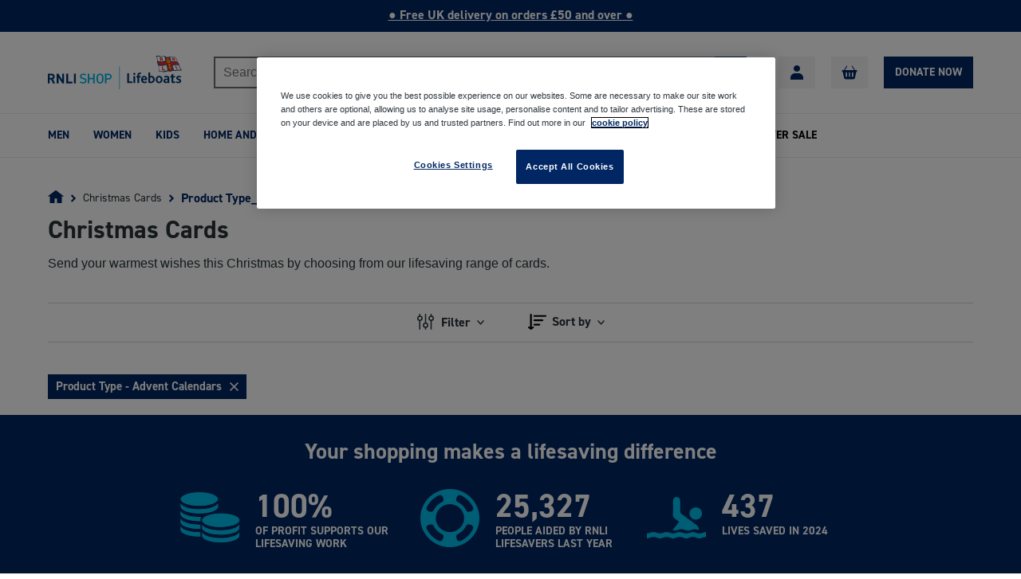

--- FILE ---
content_type: text/html; charset=utf-8
request_url: https://shop.rnli.org/collections/christmas-cards/product-type_-advent-calendars
body_size: 33016
content:
<!doctype html>
<html
  class="no-js no-touch"
  lang="en"
>
  <head>
    <script type="text/javascript" src="https://cdn-ukwest.onetrust.com/consent/5a1535e4-09ac-417c-b7f9-b6182d35626e/OtAutoBlock.js" ></script>

    <!-- click tracking -->
    <script>
        // function that gets the path of the clicked element. Borrowed from Simo Ahava. https://www.simoahava.com/analytics/create-css-path-variable-for-click-element/
      function gtm_get_click_element_path(element) {
        var el = element;
        if (el instanceof Node) {
          // Build the list of elements along the path
          var elList = [];
          do {
            if (el instanceof Element) {
              var classString = el.classList ? [].slice.call(el.classList).join('.') : '';
              var elementName = (el.tagName ? el.tagName.toLowerCase() : '') + 
                  (classString ? '.' + classString : '') + 
                  (el.id ? '#' + el.id : '');
              if (elementName) elList.unshift(elementName);
            }
            el = el.parentNode
          } while (el != null);
          // Get the stringified element object name
          var objString = element.toString().match(/\[object (\w+)\]/);
          var elementType = objString ? objString[1] : element.toString();
          var cssString = elList.join(' > ');
          // Return the CSS path as a string, prefixed with the element object name
          return cssString ? elementType + ': ' + cssString : elementType;
        }
      }
        
      window.addEventListener("click", function(event){

        // track clicks on any element and push it to Shopify customer events
        Shopify.analytics.publish("custom_click",{
            click_element : gtm_get_click_element_path(event.target) || '',
            click_id : event.target.id || '',
            click_classes : event.target.className || '',
            click_text : event.target.innerText || '',
            click_target : event.target.target || '',
            click_url : event.target.href || ''
        });

        // track link clicks and push it to Shopify customer events
        var closestLink = event.target.closest('a')
        if (closestLink){
          Shopify.analytics.publish("custom_link_click",{
            click_element : gtm_get_click_element_path(closestLink.target) || '',
            click_id : closestLink.id || '',
            click_classes : closestLink.className || '',
            click_text : closestLink.innerText || '',
            click_target : closestLink.target || '',
            click_url : closestLink.href || ''
          })
        }
      });
    </script>
    <!-- end of click tracking -->

    <link rel="apple-touch-icon-precomposed" sizes="57x57" href="//shop.rnli.org/cdn/shop/t/128/assets/apple-touch-icon-57x57.png?v=124206">
    <link rel="apple-touch-icon-precomposed" sizes="114x114" href="//shop.rnli.org/cdn/shop/t/128/assets/apple-touch-icon-114x114.png?v=124206">
    <link rel="apple-touch-icon-precomposed" sizes="72x72" href="//shop.rnli.org/cdn/shop/t/128/assets/apple-touch-icon-72x72.png?v=124206">
    <link rel="apple-touch-icon-precomposed" sizes="144x144" href="//shop.rnli.org/cdn/shop/t/128/assets/apple-touch-icon-144x144.png?v=124206">
    <link rel="apple-touch-icon-precomposed" sizes="60x60" href="//shop.rnli.org/cdn/shop/t/128/assets/apple-touch-icon-60x60.png?v=124206">
    <link rel="apple-touch-icon-precomposed" sizes="120x120" href="//shop.rnli.org/cdn/shop/t/128/assets/apple-touch-icon-120x120.png?v=124206">
    <link rel="apple-touch-icon-precomposed" sizes="76x76" href="//shop.rnli.org/cdn/shop/t/128/assets/apple-touch-icon-76x76.png?v=124206">
    <link rel="apple-touch-icon-precomposed" sizes="152x152" href="//shop.rnli.org/cdn/shop/t/128/assets/apple-touch-icon-152x152.png?v=124206">
    <link rel="icon" type="image/png" href="//shop.rnli.org/cdn/shop/t/128/assets/favicon.png?v=124206" sizes="32x32">
    <link rel="apple-touch-icon" href="//shop.rnli.org/cdn/shop/t/128/assets/apple-touch-icon.png?v=124206">
    <meta name="application-name" content="&nbsp;">
    <meta name="msapplication-TileColor" content="#FFFFFF' | asset_url }}">
    <meta name="msapplication-TileImage" content="//shop.rnli.org/cdn/shop/t/128/assets/mstile-144x144.png?v=124206">
    <meta name="msapplication-square70x70logo" content="//shop.rnli.org/cdn/shop/t/128/assets/mstile-70x70.png?v=124206">
    <meta name="msapplication-square150x150logo" content="//shop.rnli.org/cdn/shop/t/128/assets/mstile-150x150.png?v=124206">
    <meta name="msapplication-wide310x150logo" content="//shop.rnli.org/cdn/shop/t/128/assets/mstile-310x150.png?v=124206">
    <meta name="msapplication-square310x310logo" content="//shop.rnli.org/cdn/shop/t/128/assets/mstile-310x310.png?v=124206">

    <meta charset="utf-8">
    <meta http-equiv="x-ua-compatible" content="IE=edge">

    
      <meta name="robots" content="noindex">
    

    <title>Christmas Cards | RNLI Shop





        
 — Tagged &quot;Product Type:  Advent Calendars&quot;
</title>

    
      <meta name="description" content="Every purchase of our charity Christmas cards from the RNLI makes a lifesaving difference. The profits will help to prevent tragedies at sea for years to come.">
    
    
  <link rel="shortcut icon" href="//shop.rnli.org/cdn/shop/files/RNLI_Shop_Favicon_32x32.png?v=1738710995" type="image/png">


    <link rel="dns-prefetch" href="//fonts.googleapis.com">

    <link rel="canonical" href="https://shop.rnli.org/collections/christmas-cards/product-type_-advent-calendars">
    <meta name="viewport" content="width=device-width">
    <link
      rel="stylesheet"
      type="text/css"
      href="//shop.rnli.org/cdn/shop/t/128/assets/theme.scss.css?v=131009583929841497431761125818"
    >
    <link
      rel="stylesheet"
      type="text/css"
      href="//shop.rnli.org/cdn/shop/t/128/assets/app.scss.css?v=158682845540363908581755764875"
    >
    <link rel="stylesheet" href="https://maxcdn.bootstrapcdn.com/font-awesome/4.7.0/css/font-awesome.min.css">

    
<meta property="og:site_name" content="RNLI Shop">
<meta property="og:url" content="https://shop.rnli.org/collections/christmas-cards/product-type_-advent-calendars">
<meta property="og:title" content="Christmas Cards | RNLI Shop">
<meta property="og:type" content="website">
<meta property="og:description" content="Every purchase of our charity Christmas cards from the RNLI makes a lifesaving difference. The profits will help to prevent tragedies at sea for years to come.">



  <meta name="twitter:site" content="@RNLI">


  <meta name="twitter:card" content="summary">

<meta name="twitter:title" content="Christmas Cards | RNLI Shop">
<meta name="twitter:description" content="Every purchase of our charity Christmas cards from the RNLI makes a lifesaving difference. The profits will help to prevent tragedies at sea for years to come.">


    <script>window.performance && window.performance.mark && window.performance.mark('shopify.content_for_header.start');</script><meta name="google-site-verification" content="4E0Y1rNWlM-XCcLgsm0U-ZMpNfSNRRCbnU9T9DP-ZjM">
<meta name="google-site-verification" content="rqqCpZ15V5uavdYHgLca17S4al8gfYtu3Bu_f4z_EpY">
<meta id="shopify-digital-wallet" name="shopify-digital-wallet" content="/26152196/digital_wallets/dialog">
<meta name="shopify-checkout-api-token" content="35ba6ad8d5ec179ca77b877c8b14f682">
<meta id="in-context-paypal-metadata" data-shop-id="26152196" data-venmo-supported="false" data-environment="production" data-locale="en_US" data-paypal-v4="true" data-currency="GBP">
<link rel="alternate" type="application/atom+xml" title="Feed" href="/collections/christmas-cards/product-type_-advent-calendars.atom" />
<link rel="alternate" type="application/json+oembed" href="https://shop.rnli.org/collections/christmas-cards/product-type_-advent-calendars.oembed">
<script async="async" src="/checkouts/internal/preloads.js?locale=en-GB"></script>
<link rel="preconnect" href="https://shop.app" crossorigin="anonymous">
<script async="async" src="https://shop.app/checkouts/internal/preloads.js?locale=en-GB&shop_id=26152196" crossorigin="anonymous"></script>
<script id="shopify-features" type="application/json">{"accessToken":"35ba6ad8d5ec179ca77b877c8b14f682","betas":["rich-media-storefront-analytics"],"domain":"shop.rnli.org","predictiveSearch":true,"shopId":26152196,"locale":"en"}</script>
<script>var Shopify = Shopify || {};
Shopify.shop = "rnlistore.myshopify.com";
Shopify.locale = "en";
Shopify.currency = {"active":"GBP","rate":"1.0"};
Shopify.country = "GB";
Shopify.theme = {"name":"RNLI-Shop\/main","id":120748900448,"schema_name":"RNLI Shop","schema_version":"2.0","theme_store_id":null,"role":"main"};
Shopify.theme.handle = "null";
Shopify.theme.style = {"id":null,"handle":null};
Shopify.cdnHost = "shop.rnli.org/cdn";
Shopify.routes = Shopify.routes || {};
Shopify.routes.root = "/";</script>
<script type="module">!function(o){(o.Shopify=o.Shopify||{}).modules=!0}(window);</script>
<script>!function(o){function n(){var o=[];function n(){o.push(Array.prototype.slice.apply(arguments))}return n.q=o,n}var t=o.Shopify=o.Shopify||{};t.loadFeatures=n(),t.autoloadFeatures=n()}(window);</script>
<script>
  window.ShopifyPay = window.ShopifyPay || {};
  window.ShopifyPay.apiHost = "shop.app\/pay";
  window.ShopifyPay.redirectState = null;
</script>
<script id="shop-js-analytics" type="application/json">{"pageType":"collection"}</script>
<script defer="defer" async type="module" src="//shop.rnli.org/cdn/shopifycloud/shop-js/modules/v2/client.init-shop-cart-sync_C5BV16lS.en.esm.js"></script>
<script defer="defer" async type="module" src="//shop.rnli.org/cdn/shopifycloud/shop-js/modules/v2/chunk.common_CygWptCX.esm.js"></script>
<script type="module">
  await import("//shop.rnli.org/cdn/shopifycloud/shop-js/modules/v2/client.init-shop-cart-sync_C5BV16lS.en.esm.js");
await import("//shop.rnli.org/cdn/shopifycloud/shop-js/modules/v2/chunk.common_CygWptCX.esm.js");

  window.Shopify.SignInWithShop?.initShopCartSync?.({"fedCMEnabled":true,"windoidEnabled":true});

</script>
<script>
  window.Shopify = window.Shopify || {};
  if (!window.Shopify.featureAssets) window.Shopify.featureAssets = {};
  window.Shopify.featureAssets['shop-js'] = {"shop-cart-sync":["modules/v2/client.shop-cart-sync_ZFArdW7E.en.esm.js","modules/v2/chunk.common_CygWptCX.esm.js"],"init-fed-cm":["modules/v2/client.init-fed-cm_CmiC4vf6.en.esm.js","modules/v2/chunk.common_CygWptCX.esm.js"],"shop-button":["modules/v2/client.shop-button_tlx5R9nI.en.esm.js","modules/v2/chunk.common_CygWptCX.esm.js"],"shop-cash-offers":["modules/v2/client.shop-cash-offers_DOA2yAJr.en.esm.js","modules/v2/chunk.common_CygWptCX.esm.js","modules/v2/chunk.modal_D71HUcav.esm.js"],"init-windoid":["modules/v2/client.init-windoid_sURxWdc1.en.esm.js","modules/v2/chunk.common_CygWptCX.esm.js"],"shop-toast-manager":["modules/v2/client.shop-toast-manager_ClPi3nE9.en.esm.js","modules/v2/chunk.common_CygWptCX.esm.js"],"init-shop-email-lookup-coordinator":["modules/v2/client.init-shop-email-lookup-coordinator_B8hsDcYM.en.esm.js","modules/v2/chunk.common_CygWptCX.esm.js"],"init-shop-cart-sync":["modules/v2/client.init-shop-cart-sync_C5BV16lS.en.esm.js","modules/v2/chunk.common_CygWptCX.esm.js"],"avatar":["modules/v2/client.avatar_BTnouDA3.en.esm.js"],"pay-button":["modules/v2/client.pay-button_FdsNuTd3.en.esm.js","modules/v2/chunk.common_CygWptCX.esm.js"],"init-customer-accounts":["modules/v2/client.init-customer-accounts_DxDtT_ad.en.esm.js","modules/v2/client.shop-login-button_C5VAVYt1.en.esm.js","modules/v2/chunk.common_CygWptCX.esm.js","modules/v2/chunk.modal_D71HUcav.esm.js"],"init-shop-for-new-customer-accounts":["modules/v2/client.init-shop-for-new-customer-accounts_ChsxoAhi.en.esm.js","modules/v2/client.shop-login-button_C5VAVYt1.en.esm.js","modules/v2/chunk.common_CygWptCX.esm.js","modules/v2/chunk.modal_D71HUcav.esm.js"],"shop-login-button":["modules/v2/client.shop-login-button_C5VAVYt1.en.esm.js","modules/v2/chunk.common_CygWptCX.esm.js","modules/v2/chunk.modal_D71HUcav.esm.js"],"init-customer-accounts-sign-up":["modules/v2/client.init-customer-accounts-sign-up_CPSyQ0Tj.en.esm.js","modules/v2/client.shop-login-button_C5VAVYt1.en.esm.js","modules/v2/chunk.common_CygWptCX.esm.js","modules/v2/chunk.modal_D71HUcav.esm.js"],"shop-follow-button":["modules/v2/client.shop-follow-button_Cva4Ekp9.en.esm.js","modules/v2/chunk.common_CygWptCX.esm.js","modules/v2/chunk.modal_D71HUcav.esm.js"],"checkout-modal":["modules/v2/client.checkout-modal_BPM8l0SH.en.esm.js","modules/v2/chunk.common_CygWptCX.esm.js","modules/v2/chunk.modal_D71HUcav.esm.js"],"lead-capture":["modules/v2/client.lead-capture_Bi8yE_yS.en.esm.js","modules/v2/chunk.common_CygWptCX.esm.js","modules/v2/chunk.modal_D71HUcav.esm.js"],"shop-login":["modules/v2/client.shop-login_D6lNrXab.en.esm.js","modules/v2/chunk.common_CygWptCX.esm.js","modules/v2/chunk.modal_D71HUcav.esm.js"],"payment-terms":["modules/v2/client.payment-terms_CZxnsJam.en.esm.js","modules/v2/chunk.common_CygWptCX.esm.js","modules/v2/chunk.modal_D71HUcav.esm.js"]};
</script>
<script>(function() {
  var isLoaded = false;
  function asyncLoad() {
    if (isLoaded) return;
    isLoaded = true;
    var urls = ["\/\/cdn.shopify.com\/s\/files\/1\/0875\/2064\/files\/easyslide.js?shop=rnlistore.myshopify.com"];
    for (var i = 0; i < urls.length; i++) {
      var s = document.createElement('script');
      s.type = 'text/javascript';
      s.async = true;
      s.src = urls[i];
      var x = document.getElementsByTagName('script')[0];
      x.parentNode.insertBefore(s, x);
    }
  };
  if(window.attachEvent) {
    window.attachEvent('onload', asyncLoad);
  } else {
    window.addEventListener('load', asyncLoad, false);
  }
})();</script>
<script id="__st">var __st={"a":26152196,"offset":0,"reqid":"df9cab50-e78e-401e-9a6b-12f57f248aef-1768801540","pageurl":"shop.rnli.org\/collections\/christmas-cards\/product-type_-advent-calendars","u":"bda1bf58e424","p":"collection","rtyp":"collection","rid":33201750111};</script>
<script>window.ShopifyPaypalV4VisibilityTracking = true;</script>
<script id="captcha-bootstrap">!function(){'use strict';const t='contact',e='account',n='new_comment',o=[[t,t],['blogs',n],['comments',n],[t,'customer']],c=[[e,'customer_login'],[e,'guest_login'],[e,'recover_customer_password'],[e,'create_customer']],r=t=>t.map((([t,e])=>`form[action*='/${t}']:not([data-nocaptcha='true']) input[name='form_type'][value='${e}']`)).join(','),a=t=>()=>t?[...document.querySelectorAll(t)].map((t=>t.form)):[];function s(){const t=[...o],e=r(t);return a(e)}const i='password',u='form_key',d=['recaptcha-v3-token','g-recaptcha-response','h-captcha-response',i],f=()=>{try{return window.sessionStorage}catch{return}},m='__shopify_v',_=t=>t.elements[u];function p(t,e,n=!1){try{const o=window.sessionStorage,c=JSON.parse(o.getItem(e)),{data:r}=function(t){const{data:e,action:n}=t;return t[m]||n?{data:e,action:n}:{data:t,action:n}}(c);for(const[e,n]of Object.entries(r))t.elements[e]&&(t.elements[e].value=n);n&&o.removeItem(e)}catch(o){console.error('form repopulation failed',{error:o})}}const l='form_type',E='cptcha';function T(t){t.dataset[E]=!0}const w=window,h=w.document,L='Shopify',v='ce_forms',y='captcha';let A=!1;((t,e)=>{const n=(g='f06e6c50-85a8-45c8-87d0-21a2b65856fe',I='https://cdn.shopify.com/shopifycloud/storefront-forms-hcaptcha/ce_storefront_forms_captcha_hcaptcha.v1.5.2.iife.js',D={infoText:'Protected by hCaptcha',privacyText:'Privacy',termsText:'Terms'},(t,e,n)=>{const o=w[L][v],c=o.bindForm;if(c)return c(t,g,e,D).then(n);var r;o.q.push([[t,g,e,D],n]),r=I,A||(h.body.append(Object.assign(h.createElement('script'),{id:'captcha-provider',async:!0,src:r})),A=!0)});var g,I,D;w[L]=w[L]||{},w[L][v]=w[L][v]||{},w[L][v].q=[],w[L][y]=w[L][y]||{},w[L][y].protect=function(t,e){n(t,void 0,e),T(t)},Object.freeze(w[L][y]),function(t,e,n,w,h,L){const[v,y,A,g]=function(t,e,n){const i=e?o:[],u=t?c:[],d=[...i,...u],f=r(d),m=r(i),_=r(d.filter((([t,e])=>n.includes(e))));return[a(f),a(m),a(_),s()]}(w,h,L),I=t=>{const e=t.target;return e instanceof HTMLFormElement?e:e&&e.form},D=t=>v().includes(t);t.addEventListener('submit',(t=>{const e=I(t);if(!e)return;const n=D(e)&&!e.dataset.hcaptchaBound&&!e.dataset.recaptchaBound,o=_(e),c=g().includes(e)&&(!o||!o.value);(n||c)&&t.preventDefault(),c&&!n&&(function(t){try{if(!f())return;!function(t){const e=f();if(!e)return;const n=_(t);if(!n)return;const o=n.value;o&&e.removeItem(o)}(t);const e=Array.from(Array(32),(()=>Math.random().toString(36)[2])).join('');!function(t,e){_(t)||t.append(Object.assign(document.createElement('input'),{type:'hidden',name:u})),t.elements[u].value=e}(t,e),function(t,e){const n=f();if(!n)return;const o=[...t.querySelectorAll(`input[type='${i}']`)].map((({name:t})=>t)),c=[...d,...o],r={};for(const[a,s]of new FormData(t).entries())c.includes(a)||(r[a]=s);n.setItem(e,JSON.stringify({[m]:1,action:t.action,data:r}))}(t,e)}catch(e){console.error('failed to persist form',e)}}(e),e.submit())}));const S=(t,e)=>{t&&!t.dataset[E]&&(n(t,e.some((e=>e===t))),T(t))};for(const o of['focusin','change'])t.addEventListener(o,(t=>{const e=I(t);D(e)&&S(e,y())}));const B=e.get('form_key'),M=e.get(l),P=B&&M;t.addEventListener('DOMContentLoaded',(()=>{const t=y();if(P)for(const e of t)e.elements[l].value===M&&p(e,B);[...new Set([...A(),...v().filter((t=>'true'===t.dataset.shopifyCaptcha))])].forEach((e=>S(e,t)))}))}(h,new URLSearchParams(w.location.search),n,t,e,['guest_login'])})(!0,!0)}();</script>
<script integrity="sha256-4kQ18oKyAcykRKYeNunJcIwy7WH5gtpwJnB7kiuLZ1E=" data-source-attribution="shopify.loadfeatures" defer="defer" src="//shop.rnli.org/cdn/shopifycloud/storefront/assets/storefront/load_feature-a0a9edcb.js" crossorigin="anonymous"></script>
<script crossorigin="anonymous" defer="defer" src="//shop.rnli.org/cdn/shopifycloud/storefront/assets/shopify_pay/storefront-65b4c6d7.js?v=20250812"></script>
<script data-source-attribution="shopify.dynamic_checkout.dynamic.init">var Shopify=Shopify||{};Shopify.PaymentButton=Shopify.PaymentButton||{isStorefrontPortableWallets:!0,init:function(){window.Shopify.PaymentButton.init=function(){};var t=document.createElement("script");t.src="https://shop.rnli.org/cdn/shopifycloud/portable-wallets/latest/portable-wallets.en.js",t.type="module",document.head.appendChild(t)}};
</script>
<script data-source-attribution="shopify.dynamic_checkout.buyer_consent">
  function portableWalletsHideBuyerConsent(e){var t=document.getElementById("shopify-buyer-consent"),n=document.getElementById("shopify-subscription-policy-button");t&&n&&(t.classList.add("hidden"),t.setAttribute("aria-hidden","true"),n.removeEventListener("click",e))}function portableWalletsShowBuyerConsent(e){var t=document.getElementById("shopify-buyer-consent"),n=document.getElementById("shopify-subscription-policy-button");t&&n&&(t.classList.remove("hidden"),t.removeAttribute("aria-hidden"),n.addEventListener("click",e))}window.Shopify?.PaymentButton&&(window.Shopify.PaymentButton.hideBuyerConsent=portableWalletsHideBuyerConsent,window.Shopify.PaymentButton.showBuyerConsent=portableWalletsShowBuyerConsent);
</script>
<script data-source-attribution="shopify.dynamic_checkout.cart.bootstrap">document.addEventListener("DOMContentLoaded",(function(){function t(){return document.querySelector("shopify-accelerated-checkout-cart, shopify-accelerated-checkout")}if(t())Shopify.PaymentButton.init();else{new MutationObserver((function(e,n){t()&&(Shopify.PaymentButton.init(),n.disconnect())})).observe(document.body,{childList:!0,subtree:!0})}}));
</script>
<link id="shopify-accelerated-checkout-styles" rel="stylesheet" media="screen" href="https://shop.rnli.org/cdn/shopifycloud/portable-wallets/latest/accelerated-checkout-backwards-compat.css" crossorigin="anonymous">
<style id="shopify-accelerated-checkout-cart">
        #shopify-buyer-consent {
  margin-top: 1em;
  display: inline-block;
  width: 100%;
}

#shopify-buyer-consent.hidden {
  display: none;
}

#shopify-subscription-policy-button {
  background: none;
  border: none;
  padding: 0;
  text-decoration: underline;
  font-size: inherit;
  cursor: pointer;
}

#shopify-subscription-policy-button::before {
  box-shadow: none;
}

      </style>

<script>window.performance && window.performance.mark && window.performance.mark('shopify.content_for_header.end');</script>
    <script src="https://cdn.optimizely.com/js/24424920588.js" class="optanon-category-C0002"></script>

    <script>
      document.documentElement.className = document.documentElement.className.replace(/\bno-js\b/, 'js');
      if (window.Shopify && window.Shopify.designMode) document.documentElement.className += ' in-theme-editor';
      if ('ontouchstart' in window || (window.DocumentTouch && document instanceof DocumentTouch))
        document.documentElement.className = document.documentElement.className.replace(/\bno-touch\b/, 'has-touch');
    </script>

        


    <script>
      window.routes = {
        cart_add_url: '/cart/add',
        cart_change_url: '/cart/change',
        cart_update_url: '/cart/update',
        cart_url: '/cart',
        product_recommendations_url: '/recommendations/products',
        predictive_search_url: '/search/suggest',
      };
    </script>

    <meta
      name="google-site-verification"
      content="xq15F3sWX4uQvkvk1Qnp1DySFiQKbg1U8Jp_Vn8XBFc"
    >

    <!-- Bing -->
    <meta name="msvalidate.01" content="C5B15AE1A9346B1A0F0EFF4479D1F189">

    <script>
      window.moneyFormat = "£{{amount}}";
    </script>

    <script src="https://cdn.shopify.com/s/files/1/0382/4185/files/ajaxinate.js?937"></script>
      <link rel="stylesheet" href="//shop.rnli.org/cdn/shop/t/128/assets/custom-checkbox.css?v=54991552886747334341726133774">
      <link rel="stylesheet" href="//shop.rnli.org/cdn/shop/t/128/assets/price-range-slider.css?v=90533146775867812451726133776">
      <script defer src="//shop.rnli.org/cdn/shop/t/128/assets/price-range.js?v=159800376467788618141726133777"></script>
      <script defer src="//shop.rnli.org/cdn/shop/t/128/assets/desktop-filters.js?v=169648698187733816961726133775"></script>

    <style>
      @import url('https://use.typekit.net/lgk0uee.css');
    </style>

    <script src="https://ajax.googleapis.com/ajax/libs/jquery/3.6.0/jquery.min.js"></script>
    <script src="https://cdnjs.cloudflare.com/ajax/libs/headroom/0.9.4/headroom.min.js"></script>

    <script src="https://cdn.jsdelivr.net/npm/@splidejs/splide@2.4.21/dist/js/splide.min.js"></script>
    <link
      rel="stylesheet"
      href="https://cdn.jsdelivr.net/npm/@splidejs/splide@2.4.21/dist/css/splide.min.css"
    >

    <script
      type="text/javascript"
      id="feefo-plugin-widget-bootstrap"
      src="//register.feefo.com/api/ecommerce/plugin/widget/merchant/rnlishop"
      async
    ></script>
    <!-- Customize BL -->
    <script
      type="text/javascript"
      src="https://apps-shopify.ipblocker.io/s/api/file/rigorously-script.js?shop=rnlistore.myshopify.com"
    ></script>
    <!-- End Customize BL -->

    <link rel="stylesheet" href="https://cdn.jsdelivr.net/npm/swiper@11/swiper-bundle.min.css" />
    <script src="https://cdn.jsdelivr.net/npm/swiper@11/swiper-bundle.min.js"></script>

    <!-- Inline critical CSS -->
    <style>
      /* Add only the CSS needed for above-the-fold content */
    </style>

    <!-- Defer non-critical CSS -->
    <link rel="preload" href="theme.scss.css" as="style" onload="this.onload=null;this.rel='stylesheet'">
    <link rel="preload" href="app.scss.css" as="style" onload="this.onload=null;this.rel='stylesheet'">
    <noscript>
      <link rel="stylesheet" href="theme.scss.css" type="text/css">
      <link rel="stylesheet" href="app.scss.css" type="text/css">
    </noscript>

    <!-- Preconnect to critical third-party origins -->
    <link rel="preconnect" href="https://cdn.optimizely.com">
    <link rel="preconnect" href="https://ajax.googleapis.com">
    <link rel="preconnect" href="https://cdn.jsdelivr.net">
    
  <!-- BEGIN app block: shopify://apps/onetrust-consent-management/blocks/consent_management/a0f47f36-e440-438e-946e-6f1b3963b606 -->
<script src="https://cdn.shopify.com/extensions/f2dc2781-781c-4b62-b8ed-c5471f514e1a/51194b6b0c9144e9e9b055cb483ad8365a43092e/assets/storefront-consent.js"></script>
<script id="onetrust-script" src="https://cdn-ukwest.onetrust.com/scripttemplates/otSDKStub.js" type="text/javascript" charset="UTF-8" data-domain-script="5a1535e4-09ac-417c-b7f9-b6182d35626e" data-shopify-consent-mapping={"analytics":["C0002"],"marketing":["C0004"],"preferences":["C0001"],"sale_of_data":["C0004"]}></script><!-- END app block --><!-- BEGIN app block: shopify://apps/blockify-fraud-filter/blocks/app_embed/2e3e0ba5-0e70-447a-9ec5-3bf76b5ef12e --> 
 
 
    <script>
        window.blockifyShopIdentifier = "rnlistore.myshopify.com";
        window.ipBlockerMetafields = "{\"showOverlayByPass\":false,\"disableSpyExtensions\":false,\"blockUnknownBots\":false,\"activeApp\":true,\"blockByMetafield\":false,\"visitorAnalytic\":true,\"showWatermark\":true}";
        window.blockifyRules = null;
        window.ipblockerBlockTemplate = "{\"customCss\":\"#blockify---container{--bg-blockify: #fff;position:relative}#blockify---container::after{content:'';position:absolute;inset:0;background-repeat:no-repeat !important;background-size:cover !important;background:var(--bg-blockify);z-index:0}#blockify---container #blockify---container__inner{display:flex;flex-direction:column;align-items:center;position:relative;z-index:1}#blockify---container #blockify---container__inner #blockify-block-content{display:flex;flex-direction:column;align-items:center;text-align:center}#blockify---container #blockify---container__inner #blockify-block-content #blockify-block-superTitle{display:none !important}#blockify---container #blockify---container__inner #blockify-block-content #blockify-block-title{font-size:313%;font-weight:bold;margin-top:1em}@media only screen and (min-width: 768px) and (max-width: 1199px){#blockify---container #blockify---container__inner #blockify-block-content #blockify-block-title{font-size:188%}}@media only screen and (max-width: 767px){#blockify---container #blockify---container__inner #blockify-block-content #blockify-block-title{font-size:107%}}#blockify---container #blockify---container__inner #blockify-block-content #blockify-block-description{font-size:125%;margin:1.5em;line-height:1.5}@media only screen and (min-width: 768px) and (max-width: 1199px){#blockify---container #blockify---container__inner #blockify-block-content #blockify-block-description{font-size:88%}}@media only screen and (max-width: 767px){#blockify---container #blockify---container__inner #blockify-block-content #blockify-block-description{font-size:107%}}#blockify---container #blockify---container__inner #blockify-block-content #blockify-block-description #blockify-block-text-blink{display:none !important}#blockify---container #blockify---container__inner #blockify-logo-block-image{position:relative;width:550px;height:auto;max-height:300px}@media only screen and (max-width: 767px){#blockify---container #blockify---container__inner #blockify-logo-block-image{width:300px}}#blockify---container #blockify---container__inner #blockify-logo-block-image::before{content:'';display:block;padding-bottom:56.2%}#blockify---container #blockify---container__inner #blockify-logo-block-image img{position:absolute;top:0;left:0;width:100%;height:100%;object-fit:contain}\\n\",\"logoImage\":{\"active\":true,\"value\":\"https:\/\/apps-shopify.ipblocker.io\/s\/api\/public\/assets\/default-thumbnail.png\"},\"title\":{\"active\":true,\"text\":\"Access Denied\",\"color\":\"#000000\"},\"superTitle\":{\"active\":false,\"text\":null,\"color\":null},\"description\":{\"active\":true,\"text\":\"The site owner may have set restrictions that prevent you from accessing the site. Please contact the site owner for access.\",\"color\":\"#000000\"},\"background\":{\"active\":true,\"type\":\"1\",\"value\":\"#ffffff\"}}";

        
            window.blockifyCollectionId = 33201750111;
        
    </script>
<link href="https://cdn.shopify.com/extensions/019bc61e-5a2c-71e1-9b16-ae80802f2aca/blockify-shopify-287/assets/blockify-embed.min.js" as="script" type="text/javascript" rel="preload"><link href="https://cdn.shopify.com/extensions/019bc61e-5a2c-71e1-9b16-ae80802f2aca/blockify-shopify-287/assets/prevent-bypass-script.min.js" as="script" type="text/javascript" rel="preload">
<script type="text/javascript">
    window.blockifyBaseUrl = 'https://fraud.blockifyapp.com/s/api';
    window.blockifyPublicUrl = 'https://fraud.blockifyapp.com/s/api/public';
    window.bucketUrl = 'https://storage.synctrack.io/megamind-fraud';
    window.storefrontApiUrl  = 'https://fraud.blockifyapp.com/p/api';
</script>
<script type="text/javascript">
  window.blockifyChecking = true;
</script>
<script id="blockifyScriptByPass" type="text/javascript" src=https://cdn.shopify.com/extensions/019bc61e-5a2c-71e1-9b16-ae80802f2aca/blockify-shopify-287/assets/prevent-bypass-script.min.js async></script>
<script id="blockifyScriptTag" type="text/javascript" src=https://cdn.shopify.com/extensions/019bc61e-5a2c-71e1-9b16-ae80802f2aca/blockify-shopify-287/assets/blockify-embed.min.js async></script>


<!-- END app block --><!-- BEGIN app block: shopify://apps/wishlist-hero/blocks/app-embed/a9a5079b-59e8-47cb-b659-ecf1c60b9b72 -->


<script type="text/javascript">
  
    window.wishlisthero_buttonProdPageClasses = [];
  
  
    window.wishlisthero_cartDotClasses = [];
  
</script>
<!-- BEGIN app snippet: extraStyles -->

<style>
  .wishlisthero-floating {
    position: absolute;
    top: 5px;
    z-index: 21;
    border-radius: 100%;
    width: fit-content;
    right: 5px;
    left: auto;
    &.wlh-left-btn {
      left: 5px !important;
      right: auto !important;
    }
    &.wlh-right-btn {
      right: 5px !important;
      left: auto !important;
    }
    
  }
  @media(min-width:1300px) {
    .product-item__link.product-item__image--margins .wishlisthero-floating, {
      
        left: 50% !important;
        margin-left: -295px;
      
    }
  }
  .MuiTypography-h1,.MuiTypography-h2,.MuiTypography-h3,.MuiTypography-h4,.MuiTypography-h5,.MuiTypography-h6,.MuiButton-root,.MuiCardHeader-title a {
    font-family: ,  !important;
  }
</style>






<!-- END app snippet -->
<!-- BEGIN app snippet: renderAssets -->

  <link rel="preload" href="https://cdn.shopify.com/extensions/019badc7-12fe-783e-9dfe-907190f91114/wishlist-hero-81/assets/default.css" as="style" onload="this.onload=null;this.rel='stylesheet'">
  <noscript><link href="//cdn.shopify.com/extensions/019badc7-12fe-783e-9dfe-907190f91114/wishlist-hero-81/assets/default.css" rel="stylesheet" type="text/css" media="all" /></noscript>
  <script defer src="https://cdn.shopify.com/extensions/019badc7-12fe-783e-9dfe-907190f91114/wishlist-hero-81/assets/default.js"></script>
<!-- END app snippet -->


<script type="text/javascript">
  try{
  
    var scr_bdl_path = "https://cdn.shopify.com/extensions/019badc7-12fe-783e-9dfe-907190f91114/wishlist-hero-81/assets/bundle2.js";
    window._wh_asset_path = scr_bdl_path.substring(0,scr_bdl_path.lastIndexOf("/")) + "/";
  

  }catch(e){ console.log(e)}
  try{

  
    window.WishListHero_setting = {"ButtonColor":"rgb(144, 86, 162)","IconColor":"rgba(255, 255, 255, 1)","IconType":"Heart","IconTypeNum":"1","ThrdParty_Trans_active":false,"ButtonTextBeforeAdding":"Add to wishlist","ButtonTextAfterAdding":"ADDED TO WISHLIST","AnimationAfterAddition":"None","ButtonTextAddToCart":"ADD TO CART","ButtonTextOutOfStock":"OUT OF STOCK","ButtonTextAddAllToCart":"ADD ALL TO CART","ButtonTextRemoveAllToCart":"REMOVE ALL FROM WISHLIST","AddedProductNotificationText":"Product added to wishlist successfully","AddedProductToCartNotificationText":"Product added to cart successfully","ViewCartLinkText":"View Cart","SharePopup_TitleText":"Share My wishlist","SharePopup_shareBtnText":"Share wishlist","SharePopup_shareHederText":"Share on Social Networks","SharePopup_shareCopyText":"Or copy Wishlist link to share","SharePopup_shareCancelBtnText":"cancel","SharePopup_shareCopyBtnText":"copy","SharePopup_shareCopiedText":"Copied","SendEMailPopup_BtnText":"send email","SendEMailPopup_FromText":"Your Name","SendEMailPopup_ToText":"To email","SendEMailPopup_BodyText":"Note","SendEMailPopup_SendBtnText":"send","SendEMailPopup_SendNotificationText":"email sent successfully","SendEMailPopup_TitleText":"Send My Wislist via Email","AddProductMessageText":"Are you sure you want to add all items to cart ?","RemoveProductMessageText":"Are you sure you want to remove this item from your wishlist ?","RemoveAllProductMessageText":"Are you sure you want to remove all items from your wishlist ?","RemovedProductNotificationText":"Product removed from wishlist successfully","AddAllOutOfStockProductNotificationText":"There seems to have been an issue adding items to cart, please try again later","RemovePopupOkText":"ok","RemovePopup_HeaderText":"ARE YOU SURE?","ViewWishlistText":"View wishlist","EmptyWishlistText":"there are no items in this wishlist","BuyNowButtonText":"Buy Now","BuyNowButtonColor":"rgb(144, 86, 162)","BuyNowTextButtonColor":"rgb(255, 255, 255)","Wishlist_Title":"My Wishlist","WishlistHeaderTitleAlignment":"Left","WishlistProductImageSize":"Normal","PriceColor":"rgb(0, 122, 206)","HeaderFontSize":"30","PriceFontSize":"18","ProductNameFontSize":"16","LaunchPointType":"floating_point","DisplayWishlistAs":"popup_window","DisplayButtonAs":"button_with_icon","PopupSize":"md","ButtonUserConfirmationState":"","ButtonColorAndStyleConfirmationState":"","HideAddToCartButton":false,"NoRedirectAfterAddToCart":false,"DisableGuestCustomer":false,"LoginPopupContent":"Please login to save your wishlist across devices.","LoginPopupLoginBtnText":"Login","LoginPopupContentFontSize":"20","NotificationPopupPosition":"right","WishlistButtonTextColor":"rgba(255, 255, 255, 1)","EnableRemoveFromWishlistAfterAddButtonText":"Remove from wishlist","_id":"67e3da293f5ef5ad00599ca5","EnableCollection":false,"EnableShare":true,"RemovePowerBy":false,"EnableFBPixel":false,"EnableGTagIntegration":false,"EnableKlaviyoOnsiteTracking":false,"DisapleApp":true,"FloatPointPossition":"bottom_right","HeartStateToggle":true,"HeaderMenuItemsIndicator":true,"EnableRemoveFromWishlistAfterAdd":true,"Shop":"rnlistore.myshopify.com","shop":"rnlistore.myshopify.com","Status":"Active","Plan":"FREE"};
    if(typeof(window.WishListHero_setting_theme_override) != "undefined"){
                                                                                window.WishListHero_setting = {
                                                                                    ...window.WishListHero_setting,
                                                                                    ...window.WishListHero_setting_theme_override
                                                                                };
                                                                            }
                                                                            // Done

  

  }catch(e){ console.error('Error loading config',e); }
</script>


  <script src="https://cdn.shopify.com/extensions/019badc7-12fe-783e-9dfe-907190f91114/wishlist-hero-81/assets/bundle2.js" defer></script>




<!-- BEGIN app snippet: TransArray -->
<script>
  window.WLH_reload_translations = function() {
    let _wlh_res = {};
    if (window.WishListHero_setting && window.WishListHero_setting['ThrdParty_Trans_active']) {

      
        

        window.WishListHero_setting["ButtonTextBeforeAdding"] = "";
        _wlh_res["ButtonTextBeforeAdding"] = "";
        

        window.WishListHero_setting["ButtonTextAfterAdding"] = "";
        _wlh_res["ButtonTextAfterAdding"] = "";
        

        window.WishListHero_setting["ButtonTextAddToCart"] = "";
        _wlh_res["ButtonTextAddToCart"] = "";
        

        window.WishListHero_setting["ButtonTextOutOfStock"] = "";
        _wlh_res["ButtonTextOutOfStock"] = "";
        

        window.WishListHero_setting["ButtonTextAddAllToCart"] = "";
        _wlh_res["ButtonTextAddAllToCart"] = "";
        

        window.WishListHero_setting["ButtonTextRemoveAllToCart"] = "";
        _wlh_res["ButtonTextRemoveAllToCart"] = "";
        

        window.WishListHero_setting["AddedProductNotificationText"] = "";
        _wlh_res["AddedProductNotificationText"] = "";
        

        window.WishListHero_setting["AddedProductToCartNotificationText"] = "";
        _wlh_res["AddedProductToCartNotificationText"] = "";
        

        window.WishListHero_setting["ViewCartLinkText"] = "";
        _wlh_res["ViewCartLinkText"] = "";
        

        window.WishListHero_setting["SharePopup_TitleText"] = "";
        _wlh_res["SharePopup_TitleText"] = "";
        

        window.WishListHero_setting["SharePopup_shareBtnText"] = "";
        _wlh_res["SharePopup_shareBtnText"] = "";
        

        window.WishListHero_setting["SharePopup_shareHederText"] = "";
        _wlh_res["SharePopup_shareHederText"] = "";
        

        window.WishListHero_setting["SharePopup_shareCopyText"] = "";
        _wlh_res["SharePopup_shareCopyText"] = "";
        

        window.WishListHero_setting["SharePopup_shareCancelBtnText"] = "";
        _wlh_res["SharePopup_shareCancelBtnText"] = "";
        

        window.WishListHero_setting["SharePopup_shareCopyBtnText"] = "";
        _wlh_res["SharePopup_shareCopyBtnText"] = "";
        

        window.WishListHero_setting["SendEMailPopup_BtnText"] = "";
        _wlh_res["SendEMailPopup_BtnText"] = "";
        

        window.WishListHero_setting["SendEMailPopup_FromText"] = "";
        _wlh_res["SendEMailPopup_FromText"] = "";
        

        window.WishListHero_setting["SendEMailPopup_ToText"] = "";
        _wlh_res["SendEMailPopup_ToText"] = "";
        

        window.WishListHero_setting["SendEMailPopup_BodyText"] = "";
        _wlh_res["SendEMailPopup_BodyText"] = "";
        

        window.WishListHero_setting["SendEMailPopup_SendBtnText"] = "";
        _wlh_res["SendEMailPopup_SendBtnText"] = "";
        

        window.WishListHero_setting["SendEMailPopup_SendNotificationText"] = "";
        _wlh_res["SendEMailPopup_SendNotificationText"] = "";
        

        window.WishListHero_setting["SendEMailPopup_TitleText"] = "";
        _wlh_res["SendEMailPopup_TitleText"] = "";
        

        window.WishListHero_setting["AddProductMessageText"] = "";
        _wlh_res["AddProductMessageText"] = "";
        

        window.WishListHero_setting["RemoveProductMessageText"] = "";
        _wlh_res["RemoveProductMessageText"] = "";
        

        window.WishListHero_setting["RemoveAllProductMessageText"] = "";
        _wlh_res["RemoveAllProductMessageText"] = "";
        

        window.WishListHero_setting["RemovedProductNotificationText"] = "";
        _wlh_res["RemovedProductNotificationText"] = "";
        

        window.WishListHero_setting["AddAllOutOfStockProductNotificationText"] = "";
        _wlh_res["AddAllOutOfStockProductNotificationText"] = "";
        

        window.WishListHero_setting["RemovePopupOkText"] = "";
        _wlh_res["RemovePopupOkText"] = "";
        

        window.WishListHero_setting["RemovePopup_HeaderText"] = "";
        _wlh_res["RemovePopup_HeaderText"] = "";
        

        window.WishListHero_setting["ViewWishlistText"] = "";
        _wlh_res["ViewWishlistText"] = "";
        

        window.WishListHero_setting["EmptyWishlistText"] = "";
        _wlh_res["EmptyWishlistText"] = "";
        

        window.WishListHero_setting["BuyNowButtonText"] = "";
        _wlh_res["BuyNowButtonText"] = "";
        

        window.WishListHero_setting["Wishlist_Title"] = "";
        _wlh_res["Wishlist_Title"] = "";
        

        window.WishListHero_setting["LoginPopupContent"] = "";
        _wlh_res["LoginPopupContent"] = "";
        

        window.WishListHero_setting["LoginPopupLoginBtnText"] = "";
        _wlh_res["LoginPopupLoginBtnText"] = "";
        

        window.WishListHero_setting["EnableRemoveFromWishlistAfterAddButtonText"] = "";
        _wlh_res["EnableRemoveFromWishlistAfterAddButtonText"] = "";
        

        window.WishListHero_setting["LowStockEmailSubject"] = "";
        _wlh_res["LowStockEmailSubject"] = "";
        

        window.WishListHero_setting["OnSaleEmailSubject"] = "";
        _wlh_res["OnSaleEmailSubject"] = "";
        

        window.WishListHero_setting["SharePopup_shareCopiedText"] = "";
        _wlh_res["SharePopup_shareCopiedText"] = "";
    }
    return _wlh_res;
  }
  window.WLH_reload_translations();
</script><!-- END app snippet -->

<!-- END app block --><script src="https://cdn.shopify.com/extensions/019b0339-f8fc-727d-be59-3bf34a7eb509/theme-app-extension-prod-35/assets/easyslider.min.js" type="text/javascript" defer="defer"></script>
<meta property="og:image" content="https://cdn.shopify.com/s/files/1/2615/2196/collections/christmas_cards_4a4eb3f1-43c0-4c01-9e69-4bbe32809807.jpg?v=1756474696" />
<meta property="og:image:secure_url" content="https://cdn.shopify.com/s/files/1/2615/2196/collections/christmas_cards_4a4eb3f1-43c0-4c01-9e69-4bbe32809807.jpg?v=1756474696" />
<meta property="og:image:width" content="1080" />
<meta property="og:image:height" content="720" />
<meta property="og:image:alt" content="Christmas Cards" />
<link href="https://monorail-edge.shopifysvc.com" rel="dns-prefetch">
<script>(function(){if ("sendBeacon" in navigator && "performance" in window) {try {var session_token_from_headers = performance.getEntriesByType('navigation')[0].serverTiming.find(x => x.name == '_s').description;} catch {var session_token_from_headers = undefined;}var session_cookie_matches = document.cookie.match(/_shopify_s=([^;]*)/);var session_token_from_cookie = session_cookie_matches && session_cookie_matches.length === 2 ? session_cookie_matches[1] : "";var session_token = session_token_from_headers || session_token_from_cookie || "";function handle_abandonment_event(e) {var entries = performance.getEntries().filter(function(entry) {return /monorail-edge.shopifysvc.com/.test(entry.name);});if (!window.abandonment_tracked && entries.length === 0) {window.abandonment_tracked = true;var currentMs = Date.now();var navigation_start = performance.timing.navigationStart;var payload = {shop_id: 26152196,url: window.location.href,navigation_start,duration: currentMs - navigation_start,session_token,page_type: "collection"};window.navigator.sendBeacon("https://monorail-edge.shopifysvc.com/v1/produce", JSON.stringify({schema_id: "online_store_buyer_site_abandonment/1.1",payload: payload,metadata: {event_created_at_ms: currentMs,event_sent_at_ms: currentMs}}));}}window.addEventListener('pagehide', handle_abandonment_event);}}());</script>
<script id="web-pixels-manager-setup">(function e(e,d,r,n,o){if(void 0===o&&(o={}),!Boolean(null===(a=null===(i=window.Shopify)||void 0===i?void 0:i.analytics)||void 0===a?void 0:a.replayQueue)){var i,a;window.Shopify=window.Shopify||{};var t=window.Shopify;t.analytics=t.analytics||{};var s=t.analytics;s.replayQueue=[],s.publish=function(e,d,r){return s.replayQueue.push([e,d,r]),!0};try{self.performance.mark("wpm:start")}catch(e){}var l=function(){var e={modern:/Edge?\/(1{2}[4-9]|1[2-9]\d|[2-9]\d{2}|\d{4,})\.\d+(\.\d+|)|Firefox\/(1{2}[4-9]|1[2-9]\d|[2-9]\d{2}|\d{4,})\.\d+(\.\d+|)|Chrom(ium|e)\/(9{2}|\d{3,})\.\d+(\.\d+|)|(Maci|X1{2}).+ Version\/(15\.\d+|(1[6-9]|[2-9]\d|\d{3,})\.\d+)([,.]\d+|)( \(\w+\)|)( Mobile\/\w+|) Safari\/|Chrome.+OPR\/(9{2}|\d{3,})\.\d+\.\d+|(CPU[ +]OS|iPhone[ +]OS|CPU[ +]iPhone|CPU IPhone OS|CPU iPad OS)[ +]+(15[._]\d+|(1[6-9]|[2-9]\d|\d{3,})[._]\d+)([._]\d+|)|Android:?[ /-](13[3-9]|1[4-9]\d|[2-9]\d{2}|\d{4,})(\.\d+|)(\.\d+|)|Android.+Firefox\/(13[5-9]|1[4-9]\d|[2-9]\d{2}|\d{4,})\.\d+(\.\d+|)|Android.+Chrom(ium|e)\/(13[3-9]|1[4-9]\d|[2-9]\d{2}|\d{4,})\.\d+(\.\d+|)|SamsungBrowser\/([2-9]\d|\d{3,})\.\d+/,legacy:/Edge?\/(1[6-9]|[2-9]\d|\d{3,})\.\d+(\.\d+|)|Firefox\/(5[4-9]|[6-9]\d|\d{3,})\.\d+(\.\d+|)|Chrom(ium|e)\/(5[1-9]|[6-9]\d|\d{3,})\.\d+(\.\d+|)([\d.]+$|.*Safari\/(?![\d.]+ Edge\/[\d.]+$))|(Maci|X1{2}).+ Version\/(10\.\d+|(1[1-9]|[2-9]\d|\d{3,})\.\d+)([,.]\d+|)( \(\w+\)|)( Mobile\/\w+|) Safari\/|Chrome.+OPR\/(3[89]|[4-9]\d|\d{3,})\.\d+\.\d+|(CPU[ +]OS|iPhone[ +]OS|CPU[ +]iPhone|CPU IPhone OS|CPU iPad OS)[ +]+(10[._]\d+|(1[1-9]|[2-9]\d|\d{3,})[._]\d+)([._]\d+|)|Android:?[ /-](13[3-9]|1[4-9]\d|[2-9]\d{2}|\d{4,})(\.\d+|)(\.\d+|)|Mobile Safari.+OPR\/([89]\d|\d{3,})\.\d+\.\d+|Android.+Firefox\/(13[5-9]|1[4-9]\d|[2-9]\d{2}|\d{4,})\.\d+(\.\d+|)|Android.+Chrom(ium|e)\/(13[3-9]|1[4-9]\d|[2-9]\d{2}|\d{4,})\.\d+(\.\d+|)|Android.+(UC? ?Browser|UCWEB|U3)[ /]?(15\.([5-9]|\d{2,})|(1[6-9]|[2-9]\d|\d{3,})\.\d+)\.\d+|SamsungBrowser\/(5\.\d+|([6-9]|\d{2,})\.\d+)|Android.+MQ{2}Browser\/(14(\.(9|\d{2,})|)|(1[5-9]|[2-9]\d|\d{3,})(\.\d+|))(\.\d+|)|K[Aa][Ii]OS\/(3\.\d+|([4-9]|\d{2,})\.\d+)(\.\d+|)/},d=e.modern,r=e.legacy,n=navigator.userAgent;return n.match(d)?"modern":n.match(r)?"legacy":"unknown"}(),u="modern"===l?"modern":"legacy",c=(null!=n?n:{modern:"",legacy:""})[u],f=function(e){return[e.baseUrl,"/wpm","/b",e.hashVersion,"modern"===e.buildTarget?"m":"l",".js"].join("")}({baseUrl:d,hashVersion:r,buildTarget:u}),m=function(e){var d=e.version,r=e.bundleTarget,n=e.surface,o=e.pageUrl,i=e.monorailEndpoint;return{emit:function(e){var a=e.status,t=e.errorMsg,s=(new Date).getTime(),l=JSON.stringify({metadata:{event_sent_at_ms:s},events:[{schema_id:"web_pixels_manager_load/3.1",payload:{version:d,bundle_target:r,page_url:o,status:a,surface:n,error_msg:t},metadata:{event_created_at_ms:s}}]});if(!i)return console&&console.warn&&console.warn("[Web Pixels Manager] No Monorail endpoint provided, skipping logging."),!1;try{return self.navigator.sendBeacon.bind(self.navigator)(i,l)}catch(e){}var u=new XMLHttpRequest;try{return u.open("POST",i,!0),u.setRequestHeader("Content-Type","text/plain"),u.send(l),!0}catch(e){return console&&console.warn&&console.warn("[Web Pixels Manager] Got an unhandled error while logging to Monorail."),!1}}}}({version:r,bundleTarget:l,surface:e.surface,pageUrl:self.location.href,monorailEndpoint:e.monorailEndpoint});try{o.browserTarget=l,function(e){var d=e.src,r=e.async,n=void 0===r||r,o=e.onload,i=e.onerror,a=e.sri,t=e.scriptDataAttributes,s=void 0===t?{}:t,l=document.createElement("script"),u=document.querySelector("head"),c=document.querySelector("body");if(l.async=n,l.src=d,a&&(l.integrity=a,l.crossOrigin="anonymous"),s)for(var f in s)if(Object.prototype.hasOwnProperty.call(s,f))try{l.dataset[f]=s[f]}catch(e){}if(o&&l.addEventListener("load",o),i&&l.addEventListener("error",i),u)u.appendChild(l);else{if(!c)throw new Error("Did not find a head or body element to append the script");c.appendChild(l)}}({src:f,async:!0,onload:function(){if(!function(){var e,d;return Boolean(null===(d=null===(e=window.Shopify)||void 0===e?void 0:e.analytics)||void 0===d?void 0:d.initialized)}()){var d=window.webPixelsManager.init(e)||void 0;if(d){var r=window.Shopify.analytics;r.replayQueue.forEach((function(e){var r=e[0],n=e[1],o=e[2];d.publishCustomEvent(r,n,o)})),r.replayQueue=[],r.publish=d.publishCustomEvent,r.visitor=d.visitor,r.initialized=!0}}},onerror:function(){return m.emit({status:"failed",errorMsg:"".concat(f," has failed to load")})},sri:function(e){var d=/^sha384-[A-Za-z0-9+/=]+$/;return"string"==typeof e&&d.test(e)}(c)?c:"",scriptDataAttributes:o}),m.emit({status:"loading"})}catch(e){m.emit({status:"failed",errorMsg:(null==e?void 0:e.message)||"Unknown error"})}}})({shopId: 26152196,storefrontBaseUrl: "https://shop.rnli.org",extensionsBaseUrl: "https://extensions.shopifycdn.com/cdn/shopifycloud/web-pixels-manager",monorailEndpoint: "https://monorail-edge.shopifysvc.com/unstable/produce_batch",surface: "storefront-renderer",enabledBetaFlags: ["2dca8a86"],webPixelsConfigList: [{"id":"2027028866","configuration":"{\"accountID\":\"BLOCKIFY_TRACKING-123\"}","eventPayloadVersion":"v1","runtimeContext":"STRICT","scriptVersion":"840d7e0c0a1f642e5638cfaa32e249d7","type":"APP","apiClientId":2309454,"privacyPurposes":["ANALYTICS","SALE_OF_DATA"],"dataSharingAdjustments":{"protectedCustomerApprovalScopes":["read_customer_address","read_customer_email","read_customer_name","read_customer_personal_data","read_customer_phone"]}},{"id":"1997177218","configuration":"{\"config\":\"{\\\"google_tag_ids\\\":[\\\"G-LTPRFW8KZ6\\\",\\\"AW-791250318\\\",\\\"GT-NCN2SDWC\\\"],\\\"target_country\\\":\\\"GB\\\",\\\"gtag_events\\\":[{\\\"type\\\":\\\"begin_checkout\\\",\\\"action_label\\\":[\\\"G-LTPRFW8KZ6\\\",\\\"AW-791250318\\\/HzxXCIfc05MbEI6LpvkC\\\"]},{\\\"type\\\":\\\"search\\\",\\\"action_label\\\":[\\\"G-LTPRFW8KZ6\\\",\\\"AW-791250318\\\/-4NgCJPc05MbEI6LpvkC\\\"]},{\\\"type\\\":\\\"view_item\\\",\\\"action_label\\\":[\\\"G-LTPRFW8KZ6\\\",\\\"AW-791250318\\\/XuONCJDc05MbEI6LpvkC\\\",\\\"MC-4W2NP78KYY\\\"]},{\\\"type\\\":\\\"purchase\\\",\\\"action_label\\\":[\\\"G-LTPRFW8KZ6\\\",\\\"AW-791250318\\\/XTQdCITc05MbEI6LpvkC\\\",\\\"MC-4W2NP78KYY\\\"]},{\\\"type\\\":\\\"page_view\\\",\\\"action_label\\\":[\\\"G-LTPRFW8KZ6\\\",\\\"AW-791250318\\\/CnNzCI3c05MbEI6LpvkC\\\",\\\"MC-4W2NP78KYY\\\"]},{\\\"type\\\":\\\"add_payment_info\\\",\\\"action_label\\\":[\\\"G-LTPRFW8KZ6\\\",\\\"AW-791250318\\\/XbsYCJbc05MbEI6LpvkC\\\"]},{\\\"type\\\":\\\"add_to_cart\\\",\\\"action_label\\\":[\\\"G-LTPRFW8KZ6\\\",\\\"AW-791250318\\\/eKwmCIrc05MbEI6LpvkC\\\"]}],\\\"enable_monitoring_mode\\\":false}\"}","eventPayloadVersion":"v1","runtimeContext":"OPEN","scriptVersion":"b2a88bafab3e21179ed38636efcd8a93","type":"APP","apiClientId":1780363,"privacyPurposes":[],"dataSharingAdjustments":{"protectedCustomerApprovalScopes":["read_customer_address","read_customer_email","read_customer_name","read_customer_personal_data","read_customer_phone"]}},{"id":"91226208","configuration":"{\"pixel_id\":\"1270433526363365\",\"pixel_type\":\"facebook_pixel\",\"metaapp_system_user_token\":\"-\"}","eventPayloadVersion":"v1","runtimeContext":"OPEN","scriptVersion":"ca16bc87fe92b6042fbaa3acc2fbdaa6","type":"APP","apiClientId":2329312,"privacyPurposes":["ANALYTICS","MARKETING","SALE_OF_DATA"],"dataSharingAdjustments":{"protectedCustomerApprovalScopes":["read_customer_address","read_customer_email","read_customer_name","read_customer_personal_data","read_customer_phone"]}},{"id":"155025794","eventPayloadVersion":"1","runtimeContext":"LAX","scriptVersion":"11","type":"CUSTOM","privacyPurposes":["SALE_OF_DATA"],"name":"GTM"},{"id":"246481282","eventPayloadVersion":"1","runtimeContext":"LAX","scriptVersion":"8","type":"CUSTOM","privacyPurposes":["ANALYTICS","SALE_OF_DATA"],"name":"Optimizely"},{"id":"shopify-app-pixel","configuration":"{}","eventPayloadVersion":"v1","runtimeContext":"STRICT","scriptVersion":"0450","apiClientId":"shopify-pixel","type":"APP","privacyPurposes":["ANALYTICS","MARKETING"]},{"id":"shopify-custom-pixel","eventPayloadVersion":"v1","runtimeContext":"LAX","scriptVersion":"0450","apiClientId":"shopify-pixel","type":"CUSTOM","privacyPurposes":["ANALYTICS","MARKETING"]}],isMerchantRequest: false,initData: {"shop":{"name":"RNLI Shop","paymentSettings":{"currencyCode":"GBP"},"myshopifyDomain":"rnlistore.myshopify.com","countryCode":"GB","storefrontUrl":"https:\/\/shop.rnli.org"},"customer":null,"cart":null,"checkout":null,"productVariants":[],"purchasingCompany":null},},"https://shop.rnli.org/cdn","fcfee988w5aeb613cpc8e4bc33m6693e112",{"modern":"","legacy":""},{"shopId":"26152196","storefrontBaseUrl":"https:\/\/shop.rnli.org","extensionBaseUrl":"https:\/\/extensions.shopifycdn.com\/cdn\/shopifycloud\/web-pixels-manager","surface":"storefront-renderer","enabledBetaFlags":"[\"2dca8a86\"]","isMerchantRequest":"false","hashVersion":"fcfee988w5aeb613cpc8e4bc33m6693e112","publish":"custom","events":"[[\"page_viewed\",{}],[\"collection_viewed\",{\"collection\":{\"id\":\"33201750111\",\"title\":\"Christmas Cards\",\"productVariants\":[]}}]]"});</script><script>
  window.ShopifyAnalytics = window.ShopifyAnalytics || {};
  window.ShopifyAnalytics.meta = window.ShopifyAnalytics.meta || {};
  window.ShopifyAnalytics.meta.currency = 'GBP';
  var meta = {"products":[],"page":{"pageType":"collection","resourceType":"collection","resourceId":33201750111,"requestId":"df9cab50-e78e-401e-9a6b-12f57f248aef-1768801540"}};
  for (var attr in meta) {
    window.ShopifyAnalytics.meta[attr] = meta[attr];
  }
</script>
<script class="analytics">
  (function () {
    var customDocumentWrite = function(content) {
      var jquery = null;

      if (window.jQuery) {
        jquery = window.jQuery;
      } else if (window.Checkout && window.Checkout.$) {
        jquery = window.Checkout.$;
      }

      if (jquery) {
        jquery('body').append(content);
      }
    };

    var hasLoggedConversion = function(token) {
      if (token) {
        return document.cookie.indexOf('loggedConversion=' + token) !== -1;
      }
      return false;
    }

    var setCookieIfConversion = function(token) {
      if (token) {
        var twoMonthsFromNow = new Date(Date.now());
        twoMonthsFromNow.setMonth(twoMonthsFromNow.getMonth() + 2);

        document.cookie = 'loggedConversion=' + token + '; expires=' + twoMonthsFromNow;
      }
    }

    var trekkie = window.ShopifyAnalytics.lib = window.trekkie = window.trekkie || [];
    if (trekkie.integrations) {
      return;
    }
    trekkie.methods = [
      'identify',
      'page',
      'ready',
      'track',
      'trackForm',
      'trackLink'
    ];
    trekkie.factory = function(method) {
      return function() {
        var args = Array.prototype.slice.call(arguments);
        args.unshift(method);
        trekkie.push(args);
        return trekkie;
      };
    };
    for (var i = 0; i < trekkie.methods.length; i++) {
      var key = trekkie.methods[i];
      trekkie[key] = trekkie.factory(key);
    }
    trekkie.load = function(config) {
      trekkie.config = config || {};
      trekkie.config.initialDocumentCookie = document.cookie;
      var first = document.getElementsByTagName('script')[0];
      var script = document.createElement('script');
      script.type = 'text/javascript';
      script.onerror = function(e) {
        var scriptFallback = document.createElement('script');
        scriptFallback.type = 'text/javascript';
        scriptFallback.onerror = function(error) {
                var Monorail = {
      produce: function produce(monorailDomain, schemaId, payload) {
        var currentMs = new Date().getTime();
        var event = {
          schema_id: schemaId,
          payload: payload,
          metadata: {
            event_created_at_ms: currentMs,
            event_sent_at_ms: currentMs
          }
        };
        return Monorail.sendRequest("https://" + monorailDomain + "/v1/produce", JSON.stringify(event));
      },
      sendRequest: function sendRequest(endpointUrl, payload) {
        // Try the sendBeacon API
        if (window && window.navigator && typeof window.navigator.sendBeacon === 'function' && typeof window.Blob === 'function' && !Monorail.isIos12()) {
          var blobData = new window.Blob([payload], {
            type: 'text/plain'
          });

          if (window.navigator.sendBeacon(endpointUrl, blobData)) {
            return true;
          } // sendBeacon was not successful

        } // XHR beacon

        var xhr = new XMLHttpRequest();

        try {
          xhr.open('POST', endpointUrl);
          xhr.setRequestHeader('Content-Type', 'text/plain');
          xhr.send(payload);
        } catch (e) {
          console.log(e);
        }

        return false;
      },
      isIos12: function isIos12() {
        return window.navigator.userAgent.lastIndexOf('iPhone; CPU iPhone OS 12_') !== -1 || window.navigator.userAgent.lastIndexOf('iPad; CPU OS 12_') !== -1;
      }
    };
    Monorail.produce('monorail-edge.shopifysvc.com',
      'trekkie_storefront_load_errors/1.1',
      {shop_id: 26152196,
      theme_id: 120748900448,
      app_name: "storefront",
      context_url: window.location.href,
      source_url: "//shop.rnli.org/cdn/s/trekkie.storefront.cd680fe47e6c39ca5d5df5f0a32d569bc48c0f27.min.js"});

        };
        scriptFallback.async = true;
        scriptFallback.src = '//shop.rnli.org/cdn/s/trekkie.storefront.cd680fe47e6c39ca5d5df5f0a32d569bc48c0f27.min.js';
        first.parentNode.insertBefore(scriptFallback, first);
      };
      script.async = true;
      script.src = '//shop.rnli.org/cdn/s/trekkie.storefront.cd680fe47e6c39ca5d5df5f0a32d569bc48c0f27.min.js';
      first.parentNode.insertBefore(script, first);
    };
    trekkie.load(
      {"Trekkie":{"appName":"storefront","development":false,"defaultAttributes":{"shopId":26152196,"isMerchantRequest":null,"themeId":120748900448,"themeCityHash":"6469754581697911831","contentLanguage":"en","currency":"GBP"},"isServerSideCookieWritingEnabled":true,"monorailRegion":"shop_domain","enabledBetaFlags":["65f19447"]},"Session Attribution":{},"S2S":{"facebookCapiEnabled":true,"source":"trekkie-storefront-renderer","apiClientId":580111}}
    );

    var loaded = false;
    trekkie.ready(function() {
      if (loaded) return;
      loaded = true;

      window.ShopifyAnalytics.lib = window.trekkie;

      var originalDocumentWrite = document.write;
      document.write = customDocumentWrite;
      try { window.ShopifyAnalytics.merchantGoogleAnalytics.call(this); } catch(error) {};
      document.write = originalDocumentWrite;

      window.ShopifyAnalytics.lib.page(null,{"pageType":"collection","resourceType":"collection","resourceId":33201750111,"requestId":"df9cab50-e78e-401e-9a6b-12f57f248aef-1768801540","shopifyEmitted":true});

      var match = window.location.pathname.match(/checkouts\/(.+)\/(thank_you|post_purchase)/)
      var token = match? match[1]: undefined;
      if (!hasLoggedConversion(token)) {
        setCookieIfConversion(token);
        window.ShopifyAnalytics.lib.track("Viewed Product Category",{"currency":"GBP","category":"Collection: christmas-cards","collectionName":"christmas-cards","collectionId":33201750111,"nonInteraction":true},undefined,undefined,{"shopifyEmitted":true});
      }
    });


        var eventsListenerScript = document.createElement('script');
        eventsListenerScript.async = true;
        eventsListenerScript.src = "//shop.rnli.org/cdn/shopifycloud/storefront/assets/shop_events_listener-3da45d37.js";
        document.getElementsByTagName('head')[0].appendChild(eventsListenerScript);

})();</script>
  <script>
  if (!window.ga || (window.ga && typeof window.ga !== 'function')) {
    window.ga = function ga() {
      (window.ga.q = window.ga.q || []).push(arguments);
      if (window.Shopify && window.Shopify.analytics && typeof window.Shopify.analytics.publish === 'function') {
        window.Shopify.analytics.publish("ga_stub_called", {}, {sendTo: "google_osp_migration"});
      }
      console.error("Shopify's Google Analytics stub called with:", Array.from(arguments), "\nSee https://help.shopify.com/manual/promoting-marketing/pixels/pixel-migration#google for more information.");
    };
    if (window.Shopify && window.Shopify.analytics && typeof window.Shopify.analytics.publish === 'function') {
      window.Shopify.analytics.publish("ga_stub_initialized", {}, {sendTo: "google_osp_migration"});
    }
  }
</script>
<script
  defer
  src="https://shop.rnli.org/cdn/shopifycloud/perf-kit/shopify-perf-kit-3.0.4.min.js"
  data-application="storefront-renderer"
  data-shop-id="26152196"
  data-render-region="gcp-us-east1"
  data-page-type="collection"
  data-theme-instance-id="120748900448"
  data-theme-name="RNLI Shop"
  data-theme-version="2.0"
  data-monorail-region="shop_domain"
  data-resource-timing-sampling-rate="10"
  data-shs="true"
  data-shs-beacon="true"
  data-shs-export-with-fetch="true"
  data-shs-logs-sample-rate="1"
  data-shs-beacon-endpoint="https://shop.rnli.org/api/collect"
></script>
</head>

  <body>
    <!-- Google Tag Manager (noscript) -->
    <noscript
      ><iframe
        src="https://www.googletagmanager.com/ns.html?id=GTM-P586BGV"
        height="0"
        width="0"
        style="display: none; visibility: hidden"
      ></iframe
    ></noscript>
    <!-- End Google Tag Manager (noscript) -->
    

    <div id="shopify-section-header" class="shopify-section site-header-wrapper"><link href="//shop.rnli.org/cdn/shop/t/128/assets/header.css?v=120976021902946680891763645435" rel="stylesheet" type="text/css" media="all" />
<style data-shopify>
    @media (max-width: 1023px) {
      body{
        padding-top: 150px !important;
      }
      .header__search.search-active {
        display: block !important;
      }
      .main-navigation{
        height: calc(100vh - 150px) !important;
      }
    }
  
</style><script src="//shop.rnli.org/cdn/shop/t/128/assets/header.js?v=143534654711036141941755600420" defer="defer"></script>

<div class="top-banner-carousel">
  <a href="https://shop.rnli.org/pages/delivery">● Free UK delivery on orders £50 and over ●</a>
</div>

<div class="header">
  <button class="mobile-menu-toggle">
    <span class="audio-only">Toggle main</span>
  </button>

  <a class="header__logo" href="/">
    <img src="//shop.rnli.org/cdn/shop/t/128/assets/rnli-shop-logo.svg?v=168953640471643335271726561603" alt="RNLI Shop Logo">
  </a>

  <div class="header__search active search-active">
    <script src="//shop.rnli.org/cdn/shop/t/128/assets/predictive-search.js?v=106187140016434684521726561602" defer="defer"></script>
    <predictive-search>
      <form action="/search" method="get" role="search">
        <input
          id="Search"
          type="search"
          name="q"
          value=""
          role="combobox"
          autocomplete="off"
          aria-expanded="false"
          aria-owns="predictive-search-results"
          aria-controls="predictive-search-results"
          aria-haspopup="listbox"
          aria-autocomplete="list"
          placeholder="Search thousands of lifesaving products"
        >
        <button>
          <svg width="20" height="20" viewBox="0 0 20 20" fill="none" xmlns="http://www.w3.org/2000/svg">
    <path d="M17.414 2.58796C15.9566 1.13049 14.0428 0.399994 12.1324 0.399994C10.2221 0.399994 8.31176 1.13049 6.85442 2.58796C4.28038 5.16224 3.97838 9.15185 5.95544 12.0598L0.399994 17.6157L2.38759 19.6L7.94304 14.0476C9.20373 14.9045 10.6681 15.3329 12.1324 15.3329C14.0428 15.3329 15.9566 14.606 17.414 13.1485C20.3287 10.23 20.3287 5.5029 17.414 2.58796ZM15.4264 11.1607C14.5485 12.0387 13.3791 12.5234 12.1324 12.5234C10.8858 12.5234 9.71994 12.0387 8.84202 11.1607C7.9606 10.2792 7.47599 9.10971 7.47599 7.86647C7.47599 6.62322 7.9606 5.45373 8.84202 4.57574C9.71994 3.69423 10.8893 3.20958 12.1324 3.20958C13.3756 3.20958 14.5485 3.69423 15.4264 4.57574C16.3043 5.45373 16.7889 6.62322 16.7889 7.86647C16.7889 9.10971 16.3043 10.2792 15.4264 11.1607Z" fill="#002663"/>
</svg>
        </button>
        <input name="options[prefix]" type="hidden" value="last">
        <div id="predictive-search" tabindex="-1"></div>
      </form>
    </predictive-search>
  </div>
  
  <button class="mobile-search-toggle" style="pointer-events: none">
    
    <span class="audio-only">Toggle search form</span>
  </button>

  <a class="header__donate" href="/pages/donate/">
    <span>Donate now</span>
    <svg width="20" height="20" viewBox="0 0 20 20" fill="none" xmlns="http://www.w3.org/2000/svg">
    <path d="M10.8 15.7502C10.8 17.8762 9.08858 19.6 6.9778 19.6C4.86702 19.6 3.15558 17.8762 3.15558 15.7502C3.15558 14.6858 3.5848 13.7199 4.27752 13.0222C4.32371 13.222 4.39434 13.419 4.49757 13.6105C4.85344 14.2699 5.53802 14.6776 6.27964 14.6776C6.59205 14.6776 6.90445 14.6037 7.18698 14.4614L9.79761 13.1508C10.4197 13.8349 10.8 14.7487 10.8 15.7502Z" fill="#002663"/>
    <path d="M12.0355 0.399994L5.76816 2.8014C5.48798 2.90687 5.24589 3.08806 5.06091 3.32333L2.43048 6.7118C2.05237 7.19587 1.98165 7.85301 2.25095 8.40739L4.22853 12.4855C4.23941 11.7066 4.65832 10.9575 5.3955 10.5573L6.50806 9.95424L5.70288 8.17753L7.55805 6.52791H10.4251L8.53732 9.46747L5.65664 11.0306C4.83514 11.4768 4.53047 12.499 4.97931 13.3157C5.36285 14.0161 6.23332 14.2892 6.94873 13.9323L13.5833 10.6465C13.9478 10.4654 14.2389 10.1679 14.4102 9.8028L17.9111 3.18812L12.0355 0.399994Z" fill="#002663"/>
</svg>
  </a>

  <a class="header__account" href="https://shop.rnli.org/account">
    <svg width="16" height="18" viewBox="0 0 16 18" fill="none" xmlns="http://www.w3.org/2000/svg">
    <mask id="mask0_815_84" style="mask-type:luminance" maskUnits="userSpaceOnUse" x="4" y="0" width="8" height="8">
        <path fill-rule="evenodd" clip-rule="evenodd" d="M4 0H12V8H4V0Z" fill="white"/>
    </mask>
    <g mask="url(#mask0_815_84)">
        <path fill-rule="evenodd" clip-rule="evenodd" d="M12 3.99999C12 1.79074 10.2092 -3.05176e-05 8 -3.05176e-05C5.79076 -3.05176e-05 4 1.79074 4 3.99999C4 6.20924 5.79076 8.00001 8 8.00001C10.2092 8.00001 12 6.20924 12 3.99999Z" fill="#002663"/>
    </g>
    <mask id="mask1_815_84" style="mask-type:luminance" maskUnits="userSpaceOnUse" x="0" y="10" width="16" height="8">
        <path fill-rule="evenodd" clip-rule="evenodd" d="M0 10H16V18H0V10Z" fill="white"/>
    </mask>
    <g mask="url(#mask1_815_84)">
        <path fill-rule="evenodd" clip-rule="evenodd" d="M16.0001 18V15.9098C16.0001 12.646 13.4729 10 10.3557 10H5.64441C2.52715 10 0 12.646 0 15.9098V18H16.0001Z" fill="#002663"/>
    </g>
</svg>
  </a>

  <a class="header__basket" href="/cart/">
    <span
      class="site-header-cart--count "
      data-header-cart-count=""
    ></span>
    <svg width="20" height="18" viewBox="0 0 20 18" fill="none" xmlns="http://www.w3.org/2000/svg">
    <path d="M18.5322 5.96694H16.9922L13.6601 0.792199C13.516 0.568777 13.2181 0.503912 12.9971 0.648055C12.7736 0.792199 12.7088 1.09009 12.8529 1.31111L15.8487 5.96694H4.14908L7.14486 1.31111C7.289 1.08769 7.22414 0.789796 7.00071 0.648055C6.77729 0.503912 6.4794 0.568777 6.33765 0.792199L3.00554 5.96694H1.41276C1.13168 5.96694 0.879433 6.08946 0.696852 6.28405C0.526283 6.46664 0.415773 6.71648 0.401359 6.99516C0.370128 7.62459 0.879433 8.1411 1.46802 8.1411H1.51847L3.19533 15.7543C3.41155 16.7368 4.22596 17.4287 5.16529 17.4287H14.8733C15.8127 17.4287 16.6271 16.7368 16.8433 15.7543L18.525 8.1387H18.5874C18.8685 8.1387 19.1208 8.01617 19.3033 7.82158C19.4739 7.639 19.5844 7.38915 19.5988 7.11048C19.6277 6.48345 19.1183 5.96694 18.5322 5.96694ZM6.94306 13.8035C6.94306 14.272 6.56348 14.6516 6.09501 14.6516C5.62655 14.6516 5.24697 14.272 5.24697 13.8035V9.59695C5.24697 9.12848 5.62655 8.7489 6.09501 8.7489C6.56348 8.7489 6.94306 9.12848 6.94306 9.59695V13.8035ZM10.8469 13.8035C10.8469 14.272 10.4674 14.6516 9.99889 14.6516C9.53043 14.6516 9.15085 14.272 9.15085 13.8035V9.59695C9.15085 9.12848 9.53043 8.7489 9.99889 8.7489C10.4674 8.7489 10.8469 9.12848 10.8469 9.59695V13.8035ZM14.7484 13.8035C14.7484 14.272 14.3688 14.6516 13.9004 14.6516C13.4319 14.6516 13.0523 14.272 13.0523 13.8035V9.59695C13.0523 9.12848 13.4319 8.7489 13.9004 8.7489C14.3688 8.7489 14.7484 9.12848 14.7484 9.59695V13.8035Z" fill="#002663"/>
</svg>
  </a>
</div>

<nav class="main-navigation">
  <ul class="main-navigation__top-level">
    
      
      
        <li class="main-navigation__item main-navigation__item--top-level">
          <a
            class="main-navigation__link main-navigation__toggle"
            href="/pages/men"
          >Men</a>

          
            <div class="second-level-navigation">
              <button class="main-navigation__link main-navigation__toggle main-navigation__toggle--back">Back</button>
              <ul>
                
                  <li class="second-level-navigation__item">
                    <a
                      href="/collections/shop-all-mens"
                      class="main-navigation__link second-level-navigation__toggle"
                    >Clothing</a>

                    
                      <div class="third-level-navigation">
                        <button class="main-navigation__link main-navigation__toggle main-navigation__toggle--back">
                          Back
                        </button>

                        <ul>
                          <li class="third-level-navigation__item">
                            <a href="/collections/shop-all-mens" class="third-level-navigation__link"
                              ><span>View all</span></a
                            >
                          </li>
                          
                            <li class="third-level-navigation__item">
                              <a href="/collections/mens-coats-and-jackets" class="third-level-navigation__link"
                                ><span>Coats and Jackets</span></a
                              >
                            </li>
                          
                            <li class="third-level-navigation__item">
                              <a href="/collections/mens-hoodies-and-jackets" class="third-level-navigation__link"
                                ><span>Hoodies and Sweatshirts</span></a
                              >
                            </li>
                          
                            <li class="third-level-navigation__item">
                              <a href="/collections/mens-tops-and-t-shirts" class="third-level-navigation__link"
                                ><span>T-shirts and Tops</span></a
                              >
                            </li>
                          
                            <li class="third-level-navigation__item">
                              <a href="/collections/mens-trousers-and-shorts" class="third-level-navigation__link"
                                ><span>Trousers and Shorts</span></a
                              >
                            </li>
                          
                            <li class="third-level-navigation__item">
                              <a href="/collections/mens-sailing" class="third-level-navigation__link"
                                ><span>Sailing Clothing</span></a
                              >
                            </li>
                          
                            <li class="third-level-navigation__item">
                              <a href="/collections/changing-robes" class="third-level-navigation__link"
                                ><span>Changing Robes</span></a
                              >
                            </li>
                          
                        </ul>
                      </div>
                    
                  </li>
                
                  <li class="second-level-navigation__item">
                    <a
                      href="/collections/shop-all-mens-accessories"
                      class="main-navigation__link second-level-navigation__toggle"
                    >Accessories</a>

                    
                      <div class="third-level-navigation">
                        <button class="main-navigation__link main-navigation__toggle main-navigation__toggle--back">
                          Back
                        </button>

                        <ul>
                          <li class="third-level-navigation__item">
                            <a href="/collections/shop-all-mens-accessories" class="third-level-navigation__link"
                              ><span>View all</span></a
                            >
                          </li>
                          
                            <li class="third-level-navigation__item">
                              <a href="/collections/socks" class="third-level-navigation__link"
                                ><span>Socks</span></a
                              >
                            </li>
                          
                            <li class="third-level-navigation__item">
                              <a href="/collections/hats-and-gloves" class="third-level-navigation__link"
                                ><span>Hats and Gloves</span></a
                              >
                            </li>
                          
                            <li class="third-level-navigation__item">
                              <a href="/collections/bags" class="third-level-navigation__link"
                                ><span>Bags</span></a
                              >
                            </li>
                          
                            <li class="third-level-navigation__item">
                              <a href="/collections/sunglasses" class="third-level-navigation__link"
                                ><span>Sunglasses</span></a
                              >
                            </li>
                          
                            <li class="third-level-navigation__item">
                              <a href="/collections/mens-scarves" class="third-level-navigation__link"
                                ><span>Scarves</span></a
                              >
                            </li>
                          
                            <li class="third-level-navigation__item">
                              <a href="/collections/wallets" class="third-level-navigation__link"
                                ><span>Wallets</span></a
                              >
                            </li>
                          
                            <li class="third-level-navigation__item">
                              <a href="/collections/keyrings" class="third-level-navigation__link"
                                ><span>Keyrings</span></a
                              >
                            </li>
                          
                            <li class="third-level-navigation__item">
                              <a href="/collections/pin-badges" class="third-level-navigation__link"
                                ><span>Pin Badges</span></a
                              >
                            </li>
                          
                        </ul>
                      </div>
                    
                  </li>
                
                  <li class="second-level-navigation__item">
                    <a
                      href="/collections/shop-all-mens-brands"
                      class="main-navigation__link second-level-navigation__toggle"
                    >Brands</a>

                    
                      <div class="third-level-navigation">
                        <button class="main-navigation__link main-navigation__toggle main-navigation__toggle--back">
                          Back
                        </button>

                        <ul>
                          <li class="third-level-navigation__item">
                            <a href="/collections/shop-all-mens-brands" class="third-level-navigation__link"
                              ><span>View all</span></a
                            >
                          </li>
                          
                            <li class="third-level-navigation__item">
                              <a href="/collections/helly-hansen" class="third-level-navigation__link"
                                ><span>Helly Hansen</span></a
                              >
                            </li>
                          
                            <li class="third-level-navigation__item">
                              <a href="/collections/finisterre" class="third-level-navigation__link"
                                ><span>RNLI + Finisterre</span></a
                              >
                            </li>
                          
                            <li class="third-level-navigation__item">
                              <a href="/collections/dryrobe" class="third-level-navigation__link"
                                ><span>dryrobe®</span></a
                              >
                            </li>
                          
                        </ul>
                      </div>
                    
                  </li>
                
              </ul>
                  
                  
                  
                  
                <a class="main-navigation__promo" href="/collections/mens-coats-and-jackets">
                  <img src="//shop.rnli.org/cdn/shop/files/Mens_coats_promo_card_9fd7fb32-2a6d-4eee-8a5b-d2a1877f3ce4_300x300.jpg?v=1738677755">
                  <div class="padded-title">
                    <span class="padded-title__outer">
                      <span class="padded-title__inner">
                        Coats and Jackets
                      </span>
                    </span>
                  </div>
                </a></div>
          
        </li>
      
    
      
      
        <li class="main-navigation__item main-navigation__item--top-level">
          <a
            class="main-navigation__link main-navigation__toggle"
            href="/pages/women"
          >Women</a>

          
            <div class="second-level-navigation">
              <button class="main-navigation__link main-navigation__toggle main-navigation__toggle--back">Back</button>
              <ul>
                
                  <li class="second-level-navigation__item">
                    <a
                      href="/collections/shop-all-womens-clothing"
                      class="main-navigation__link second-level-navigation__toggle"
                    >Clothing</a>

                    
                      <div class="third-level-navigation">
                        <button class="main-navigation__link main-navigation__toggle main-navigation__toggle--back">
                          Back
                        </button>

                        <ul>
                          <li class="third-level-navigation__item">
                            <a href="/collections/shop-all-womens-clothing" class="third-level-navigation__link"
                              ><span>View all</span></a
                            >
                          </li>
                          
                            <li class="third-level-navigation__item">
                              <a href="/collections/womens-coats-and-jackets" class="third-level-navigation__link"
                                ><span>Coats and Jackets</span></a
                              >
                            </li>
                          
                            <li class="third-level-navigation__item">
                              <a href="/collections/womens-hoodies-and-sweatshirts" class="third-level-navigation__link"
                                ><span>Hoodies and Sweatshirts</span></a
                              >
                            </li>
                          
                            <li class="third-level-navigation__item">
                              <a href="/collections/womens-tops-and-t-shirts" class="third-level-navigation__link"
                                ><span>T-shirts and Tops</span></a
                              >
                            </li>
                          
                            <li class="third-level-navigation__item">
                              <a href="/collections/womens-sailing" class="third-level-navigation__link"
                                ><span>Sailing Clothing</span></a
                              >
                            </li>
                          
                        </ul>
                      </div>
                    
                  </li>
                
                  <li class="second-level-navigation__item">
                    <a
                      href="/collections/shop-all-womens-accessories"
                      class="main-navigation__link second-level-navigation__toggle"
                    >Accessories</a>

                    
                      <div class="third-level-navigation">
                        <button class="main-navigation__link main-navigation__toggle main-navigation__toggle--back">
                          Back
                        </button>

                        <ul>
                          <li class="third-level-navigation__item">
                            <a href="/collections/shop-all-womens-accessories" class="third-level-navigation__link"
                              ><span>View all</span></a
                            >
                          </li>
                          
                            <li class="third-level-navigation__item">
                              <a href="/collections/socks" class="third-level-navigation__link"
                                ><span>Socks</span></a
                              >
                            </li>
                          
                            <li class="third-level-navigation__item">
                              <a href="/collections/hats-and-gloves" class="third-level-navigation__link"
                                ><span>Hats and Gloves</span></a
                              >
                            </li>
                          
                            <li class="third-level-navigation__item">
                              <a href="/collections/bags" class="third-level-navigation__link"
                                ><span>Bags</span></a
                              >
                            </li>
                          
                            <li class="third-level-navigation__item">
                              <a href="/collections/womens-scarves" class="third-level-navigation__link"
                                ><span>Scarves</span></a
                              >
                            </li>
                          
                            <li class="third-level-navigation__item">
                              <a href="/collections/sunglasses" class="third-level-navigation__link"
                                ><span>Sunglasses</span></a
                              >
                            </li>
                          
                            <li class="third-level-navigation__item">
                              <a href="/collections/wallets" class="third-level-navigation__link"
                                ><span>Wallets and Purses</span></a
                              >
                            </li>
                          
                            <li class="third-level-navigation__item">
                              <a href="/collections/keyrings" class="third-level-navigation__link"
                                ><span>Keyrings</span></a
                              >
                            </li>
                          
                            <li class="third-level-navigation__item">
                              <a href="/collections/pin-badges" class="third-level-navigation__link"
                                ><span>Pin Badges</span></a
                              >
                            </li>
                          
                        </ul>
                      </div>
                    
                  </li>
                
                  <li class="second-level-navigation__item">
                    <a
                      href="/collections/shop-all-womens-brands"
                      class="main-navigation__link second-level-navigation__toggle"
                    >Brands</a>

                    
                      <div class="third-level-navigation">
                        <button class="main-navigation__link main-navigation__toggle main-navigation__toggle--back">
                          Back
                        </button>

                        <ul>
                          <li class="third-level-navigation__item">
                            <a href="/collections/shop-all-womens-brands" class="third-level-navigation__link"
                              ><span>View all</span></a
                            >
                          </li>
                          
                            <li class="third-level-navigation__item">
                              <a href="/collections/helly-hansen" class="third-level-navigation__link"
                                ><span>Helly Hansen</span></a
                              >
                            </li>
                          
                            <li class="third-level-navigation__item">
                              <a href="/collections/finisterre" class="third-level-navigation__link"
                                ><span>RNLI + Finisterre</span></a
                              >
                            </li>
                          
                            <li class="third-level-navigation__item">
                              <a href="/collections/dryrobe" class="third-level-navigation__link"
                                ><span>dryrobe®</span></a
                              >
                            </li>
                          
                        </ul>
                      </div>
                    
                  </li>
                
              </ul>
                  
                  
                  
                  
                <a class="main-navigation__promo" href="/collections/finisterre">
                  <img src="//shop.rnli.org/cdn/shop/files/RNLI_Finisterre_promo_card_45444bd3-0ee8-4041-9657-4effab7fa975_300x300.jpg?v=1738677154">
                  <div class="padded-title">
                    <span class="padded-title__outer">
                      <span class="padded-title__inner">
                        RNLI + Finisterre
                      </span>
                    </span>
                  </div>
                </a></div>
          
        </li>
      
    
      
      
        <li class="main-navigation__item main-navigation__item--top-level">
          <a
            class="main-navigation__link main-navigation__toggle"
            href="/pages/baby-and-kids"
          >Kids</a>

          
            <div class="second-level-navigation">
              <button class="main-navigation__link main-navigation__toggle main-navigation__toggle--back">Back</button>
              <ul>
                
                  <li class="second-level-navigation__item">
                    <a
                      href="/collections/shop-all-baby-and-kids-clothing"
                      class="main-navigation__link second-level-navigation__toggle"
                    >Clothing and Accessories</a>

                    
                      <div class="third-level-navigation">
                        <button class="main-navigation__link main-navigation__toggle main-navigation__toggle--back">
                          Back
                        </button>

                        <ul>
                          <li class="third-level-navigation__item">
                            <a href="/collections/shop-all-baby-and-kids-clothing" class="third-level-navigation__link"
                              ><span>View all</span></a
                            >
                          </li>
                          
                            <li class="third-level-navigation__item">
                              <a href="/collections/kids-clothing" class="third-level-navigation__link"
                                ><span>Clothing</span></a
                              >
                            </li>
                          
                            <li class="third-level-navigation__item">
                              <a href="/collections/kids-hats" class="third-level-navigation__link"
                                ><span>Hats</span></a
                              >
                            </li>
                          
                            <li class="third-level-navigation__item">
                              <a href="/collections/footwear" class="third-level-navigation__link"
                                ><span>Wellies and Socks</span></a
                              >
                            </li>
                          
                        </ul>
                      </div>
                    
                  </li>
                
                  <li class="second-level-navigation__item">
                    <a
                      href="/collections/shop-all-toys"
                      class="main-navigation__link second-level-navigation__toggle"
                    >Toys and Games</a>

                    
                      <div class="third-level-navigation">
                        <button class="main-navigation__link main-navigation__toggle main-navigation__toggle--back">
                          Back
                        </button>

                        <ul>
                          <li class="third-level-navigation__item">
                            <a href="/collections/shop-all-toys" class="third-level-navigation__link"
                              ><span>View all</span></a
                            >
                          </li>
                          
                            <li class="third-level-navigation__item">
                              <a href="/collections/soft-toys" class="third-level-navigation__link"
                                ><span>Soft Toys</span></a
                              >
                            </li>
                          
                            <li class="third-level-navigation__item">
                              <a href="/collections/beach-toys" class="third-level-navigation__link"
                                ><span>Beach Toys</span></a
                              >
                            </li>
                          
                            <li class="third-level-navigation__item">
                              <a href="/collections/dress-up-toys" class="third-level-navigation__link"
                                ><span>Dress Up Toys</span></a
                              >
                            </li>
                          
                            <li class="third-level-navigation__item">
                              <a href="/collections/educational-toys" class="third-level-navigation__link"
                                ><span>Educational Toys</span></a
                              >
                            </li>
                          
                            <li class="third-level-navigation__item">
                              <a href="/collections/baby-and-preschool-toys" class="third-level-navigation__link"
                                ><span>Baby and Preschool Toys</span></a
                              >
                            </li>
                          
                            <li class="third-level-navigation__item">
                              <a href="/collections/childrens-books" class="third-level-navigation__link"
                                ><span>Children's Books</span></a
                              >
                            </li>
                          
                            <li class="third-level-navigation__item">
                              <a href="/collections/kids-games-and-activity-kits" class="third-level-navigation__link"
                                ><span>Games and Activity Kits</span></a
                              >
                            </li>
                          
                            <li class="third-level-navigation__item">
                              <a href="/collections/outdoor-play-1" class="third-level-navigation__link"
                                ><span>Outdoor Toys</span></a
                              >
                            </li>
                          
                        </ul>
                      </div>
                    
                  </li>
                
                  <li class="second-level-navigation__item">
                    <a
                      href="/pages/summer-fun-for-little-lifesavers"
                      class="main-navigation__link second-level-navigation__toggle"
                    >For Little Lifesavers</a>

                    
                      <div class="third-level-navigation">
                        <button class="main-navigation__link main-navigation__toggle main-navigation__toggle--back">
                          Back
                        </button>

                        <ul>
                          <li class="third-level-navigation__item">
                            <a href="/pages/summer-fun-for-little-lifesavers" class="third-level-navigation__link"
                              ><span>View all</span></a
                            >
                          </li>
                          
                            <li class="third-level-navigation__item">
                              <a href="/collections/toys-and-activity-kits" class="third-level-navigation__link"
                                ><span>Toys and Activity Kits</span></a
                              >
                            </li>
                          
                            <li class="third-level-navigation__item">
                              <a href="/collections/kids-summer-kit" class="third-level-navigation__link"
                                ><span>Kids' Summer Kit</span></a
                              >
                            </li>
                          
                            <li class="third-level-navigation__item">
                              <a href="/products/storm-force-membership-pack" class="third-level-navigation__link"
                                ><span>Storm Force Membership</span></a
                              >
                            </li>
                          
                        </ul>
                      </div>
                    
                  </li>
                
              </ul>
                  
                  
                  
                  
                <a class="main-navigation__promo" href="/products/big-seaside-rescue-personalised-book">
                  <img src="//shop.rnli.org/cdn/shop/files/Big-Seaside-Personalised-Book_300x300.jpg?v=1738664674">
                  <div class="padded-title">
                    <span class="padded-title__outer">
                      <span class="padded-title__inner">
                        Be the hero of our RNLI Book
                      </span>
                    </span>
                  </div>
                </a></div>
          
        </li>
      
    
      
      
        <li class="main-navigation__item main-navigation__item--top-level">
          <a
            class="main-navigation__link main-navigation__toggle"
            href="/pages/home-and-garden"
          >Home and Garden</a>

          
            <div class="second-level-navigation">
              <button class="main-navigation__link main-navigation__toggle main-navigation__toggle--back">Back</button>
              <ul>
                
                  <li class="second-level-navigation__item">
                    <a
                      href="/collections/shop-all-home-and-garden"
                      class="main-navigation__link second-level-navigation__toggle"
                    >Home</a>

                    
                      <div class="third-level-navigation">
                        <button class="main-navigation__link main-navigation__toggle main-navigation__toggle--back">
                          Back
                        </button>

                        <ul>
                          <li class="third-level-navigation__item">
                            <a href="/collections/shop-all-home-and-garden" class="third-level-navigation__link"
                              ><span>View all</span></a
                            >
                          </li>
                          
                            <li class="third-level-navigation__item">
                              <a href="/collections/homeware" class="third-level-navigation__link"
                                ><span>Homeware</span></a
                              >
                            </li>
                          
                            <li class="third-level-navigation__item">
                              <a href="/collections/candles-and-home-fragrance" class="third-level-navigation__link"
                                ><span>Candles and Home Fragrance</span></a
                              >
                            </li>
                          
                            <li class="third-level-navigation__item">
                              <a href="/collections/beauty-products" class="third-level-navigation__link"
                                ><span>Bath and Shower</span></a
                              >
                            </li>
                          
                            <li class="third-level-navigation__item">
                              <a href="/collections/tide-clocks-and-weather-stations" class="third-level-navigation__link"
                                ><span>Tide Clocks and Weather Stations</span></a
                              >
                            </li>
                          
                            <li class="third-level-navigation__item">
                              <a href="/collections/sustainable-home" class="third-level-navigation__link"
                                ><span>Sustainable Home</span></a
                              >
                            </li>
                          
                            <li class="third-level-navigation__item">
                              <a href="/collections/pet-products" class="third-level-navigation__link"
                                ><span>Pets</span></a
                              >
                            </li>
                          
                        </ul>
                      </div>
                    
                  </li>
                
                  <li class="second-level-navigation__item">
                    <a
                      href="/collections/shop-all-kitchen-and-dining"
                      class="main-navigation__link second-level-navigation__toggle"
                    >Kitchen and Dining</a>

                    
                      <div class="third-level-navigation">
                        <button class="main-navigation__link main-navigation__toggle main-navigation__toggle--back">
                          Back
                        </button>

                        <ul>
                          <li class="third-level-navigation__item">
                            <a href="/collections/shop-all-kitchen-and-dining" class="third-level-navigation__link"
                              ><span>View all</span></a
                            >
                          </li>
                          
                            <li class="third-level-navigation__item">
                              <a href="/collections/tableware" class="third-level-navigation__link"
                                ><span>Tableware</span></a
                              >
                            </li>
                          
                            <li class="third-level-navigation__item">
                              <a href="/collections/kitchen-accessories" class="third-level-navigation__link"
                                ><span>Kitchen Accessories</span></a
                              >
                            </li>
                          
                            <li class="third-level-navigation__item">
                              <a href="/collections/tea-towels-and-aprons" class="third-level-navigation__link"
                                ><span>Tea Towels and Aprons</span></a
                              >
                            </li>
                          
                            <li class="third-level-navigation__item">
                              <a href="/collections/mugs" class="third-level-navigation__link"
                                ><span>Mugs</span></a
                              >
                            </li>
                          
                            <li class="third-level-navigation__item">
                              <a href="/collections/barware-and-drinks-accessories" class="third-level-navigation__link"
                                ><span>Barware and Drinks Accessories</span></a
                              >
                            </li>
                          
                            <li class="third-level-navigation__item">
                              <a href="/collections/outdoor-dining" class="third-level-navigation__link"
                                ><span>Outdoor Dining</span></a
                              >
                            </li>
                          
                        </ul>
                      </div>
                    
                  </li>
                
                  <li class="second-level-navigation__item">
                    <a
                      href="/collections/food-and-drinks"
                      class="main-navigation__link second-level-navigation__toggle"
                    >Food and Drink</a>

                    
                      <div class="third-level-navigation">
                        <button class="main-navigation__link main-navigation__toggle main-navigation__toggle--back">
                          Back
                        </button>

                        <ul>
                          <li class="third-level-navigation__item">
                            <a href="/collections/food-and-drinks" class="third-level-navigation__link"
                              ><span>View all</span></a
                            >
                          </li>
                          
                            <li class="third-level-navigation__item">
                              <a href="/collections/biscuits" class="third-level-navigation__link"
                                ><span>Biscuits</span></a
                              >
                            </li>
                          
                            <li class="third-level-navigation__item">
                              <a href="/collections/confectionery" class="third-level-navigation__link"
                                ><span>Confectionery</span></a
                              >
                            </li>
                          
                            <li class="third-level-navigation__item">
                              <a href="/collections/drinks-and-spirits" class="third-level-navigation__link"
                                ><span>Drinks and Spirits</span></a
                              >
                            </li>
                          
                            <li class="third-level-navigation__item">
                              <a href="/collections/jams-and-preserves" class="third-level-navigation__link"
                                ><span>Jams and Preserves</span></a
                              >
                            </li>
                          
                        </ul>
                      </div>
                    
                  </li>
                
                  <li class="second-level-navigation__item">
                    <a
                      href="/collections/shop-all-garden-and-tools"
                      class="main-navigation__link second-level-navigation__toggle"
                    >Garden and Tools</a>

                    
                      <div class="third-level-navigation">
                        <button class="main-navigation__link main-navigation__toggle main-navigation__toggle--back">
                          Back
                        </button>

                        <ul>
                          <li class="third-level-navigation__item">
                            <a href="/collections/shop-all-garden-and-tools" class="third-level-navigation__link"
                              ><span>View all</span></a
                            >
                          </li>
                          
                            <li class="third-level-navigation__item">
                              <a href="/collections/garden" class="third-level-navigation__link"
                                ><span>Garden Accessories</span></a
                              >
                            </li>
                          
                            <li class="third-level-navigation__item">
                              <a href="/collections/gadgets" class="third-level-navigation__link"
                                ><span>Tools and Gadgets</span></a
                              >
                            </li>
                          
                        </ul>
                      </div>
                    
                  </li>
                
                  <li class="second-level-navigation__item">
                    <a
                      href="/collections/shop-all-games-and-hobbies"
                      class="main-navigation__link second-level-navigation__toggle"
                    >Games and Crafts</a>

                    
                      <div class="third-level-navigation">
                        <button class="main-navigation__link main-navigation__toggle main-navigation__toggle--back">
                          Back
                        </button>

                        <ul>
                          <li class="third-level-navigation__item">
                            <a href="/collections/shop-all-games-and-hobbies" class="third-level-navigation__link"
                              ><span>View all</span></a
                            >
                          </li>
                          
                            <li class="third-level-navigation__item">
                              <a href="/collections/jigsaw-puzzles" class="third-level-navigation__link"
                                ><span>Jigsaw Puzzles</span></a
                              >
                            </li>
                          
                            <li class="third-level-navigation__item">
                              <a href="/collections/family-games" class="third-level-navigation__link"
                                ><span>Family Games</span></a
                              >
                            </li>
                          
                            <li class="third-level-navigation__item">
                              <a href="/collections/craft-and-activity-kits" class="third-level-navigation__link"
                                ><span>Craft and Activity Kits</span></a
                              >
                            </li>
                          
                            <li class="third-level-navigation__item">
                              <a href="/collections/models" class="third-level-navigation__link"
                                ><span>Models</span></a
                              >
                            </li>
                          
                        </ul>
                      </div>
                    
                  </li>
                
              </ul>
                  
                  
                  
                  
                <a class="main-navigation__promo" href="/collections/garden">
                  <img src="//shop.rnli.org/cdn/shop/files/Shop-our-Garden-Range_300x300.jpg?v=1738696548">
                  <div class="padded-title">
                    <span class="padded-title__outer">
                      <span class="padded-title__inner">
                        Garden Accessories
                      </span>
                    </span>
                  </div>
                </a></div>
          
        </li>
      
    
      
      
        <li class="main-navigation__item main-navigation__item--top-level">
          <a
            class="main-navigation__link main-navigation__toggle"
            href="/pages/books-and-stationery"
          >Books and Stationery</a>

          
            <div class="second-level-navigation">
              <button class="main-navigation__link main-navigation__toggle main-navigation__toggle--back">Back</button>
              <ul>
                
                  <li class="second-level-navigation__item">
                    <a
                      href="/collections/shop-all-rnli-stationery"
                      class="main-navigation__link second-level-navigation__toggle"
                    >Stationery</a>

                    
                      <div class="third-level-navigation">
                        <button class="main-navigation__link main-navigation__toggle main-navigation__toggle--back">
                          Back
                        </button>

                        <ul>
                          <li class="third-level-navigation__item">
                            <a href="/collections/shop-all-rnli-stationery" class="third-level-navigation__link"
                              ><span>View all</span></a
                            >
                          </li>
                          
                            <li class="third-level-navigation__item">
                              <a href="/collections/calendars-and-planners" class="third-level-navigation__link"
                                ><span>Calendars</span></a
                              >
                            </li>
                          
                            <li class="third-level-navigation__item">
                              <a href="/collections/diaries" class="third-level-navigation__link"
                                ><span>Diaries</span></a
                              >
                            </li>
                          
                            <li class="third-level-navigation__item">
                              <a href="/collections/notebooks-and-notepads" class="third-level-navigation__link"
                                ><span>Notebooks and Notepads</span></a
                              >
                            </li>
                          
                            <li class="third-level-navigation__item">
                              <a href="/collections/pens-and-pencils" class="third-level-navigation__link"
                                ><span>Pens and Pencils</span></a
                              >
                            </li>
                          
                            <li class="third-level-navigation__item">
                              <a href="/collections/gift-wrap" class="third-level-navigation__link"
                                ><span>Gift Wrap</span></a
                              >
                            </li>
                          
                        </ul>
                      </div>
                    
                  </li>
                
                  <li class="second-level-navigation__item">
                    <a
                      href="/collections/shop-all-greetings-and-notecards"
                      class="main-navigation__link second-level-navigation__toggle"
                    >Greetings Cards</a>

                    
                      <div class="third-level-navigation">
                        <button class="main-navigation__link main-navigation__toggle main-navigation__toggle--back">
                          Back
                        </button>

                        <ul>
                          <li class="third-level-navigation__item">
                            <a href="/collections/shop-all-greetings-and-notecards" class="third-level-navigation__link"
                              ><span>View all</span></a
                            >
                          </li>
                          
                            <li class="third-level-navigation__item">
                              <a href="/collections/christmas-cards" class="third-level-navigation__link"
                                ><span>Christmas Cards</span></a
                              >
                            </li>
                          
                            <li class="third-level-navigation__item">
                              <a href="/collections/greetings-cards" class="third-level-navigation__link"
                                ><span>Greetings and Note Cards</span></a
                              >
                            </li>
                          
                            <li class="third-level-navigation__item">
                              <a href="/pages/virtual-gifts" class="third-level-navigation__link"
                                ><span>Virtual Gifts</span></a
                              >
                            </li>
                          
                        </ul>
                      </div>
                    
                  </li>
                
                  <li class="second-level-navigation__item">
                    <a
                      href="/collections/shop-all-books"
                      class="main-navigation__link second-level-navigation__toggle"
                    >Books</a>

                    
                      <div class="third-level-navigation">
                        <button class="main-navigation__link main-navigation__toggle main-navigation__toggle--back">
                          Back
                        </button>

                        <ul>
                          <li class="third-level-navigation__item">
                            <a href="/collections/shop-all-books" class="third-level-navigation__link"
                              ><span>View all</span></a
                            >
                          </li>
                          
                            <li class="third-level-navigation__item">
                              <a href="/collections/books" class="third-level-navigation__link"
                                ><span>Books for Adults</span></a
                              >
                            </li>
                          
                            <li class="third-level-navigation__item">
                              <a href="/collections/childrens-books" class="third-level-navigation__link"
                                ><span>Children's Books</span></a
                              >
                            </li>
                          
                        </ul>
                      </div>
                    
                  </li>
                
              </ul>
                  
                  
                  
                  
                <a class="main-navigation__promo" href="/collections/books">
                  <img src="//shop.rnli.org/cdn/shop/files/To-save-everyone-book_300x300.jpg?v=1738686474">
                  <div class="padded-title">
                    <span class="padded-title__outer">
                      <span class="padded-title__inner">
                        Books
                      </span>
                    </span>
                  </div>
                </a></div>
          
        </li>
      
    
      
      
        <li class="main-navigation__item main-navigation__item--top-level">
          <a
            class="main-navigation__link main-navigation__toggle"
            href="/pages/sport-and-leisure"
          >Sport and Outdoors</a>

          
            <div class="second-level-navigation">
              <button class="main-navigation__link main-navigation__toggle main-navigation__toggle--back">Back</button>
              <ul>
                
                  <li class="second-level-navigation__item">
                    <a
                      href="/collections/shop-all-sports"
                      class="main-navigation__link second-level-navigation__toggle"
                    >Sailing and Watersports</a>

                    
                      <div class="third-level-navigation">
                        <button class="main-navigation__link main-navigation__toggle main-navigation__toggle--back">
                          Back
                        </button>

                        <ul>
                          <li class="third-level-navigation__item">
                            <a href="/collections/shop-all-sports" class="third-level-navigation__link"
                              ><span>View all</span></a
                            >
                          </li>
                          
                            <li class="third-level-navigation__item">
                              <a href="/collections/watersports" class="third-level-navigation__link"
                                ><span>Watersports</span></a
                              >
                            </li>
                          
                            <li class="third-level-navigation__item">
                              <a href="/collections/sailing-and-boating" class="third-level-navigation__link"
                                ><span>Sailing and Boating</span></a
                              >
                            </li>
                          
                            <li class="third-level-navigation__item">
                              <a href="/collections/swimming" class="third-level-navigation__link"
                                ><span>Swimming</span></a
                              >
                            </li>
                          
                            <li class="third-level-navigation__item">
                              <a href="/collections/coastal-walking" class="third-level-navigation__link"
                                ><span>Coastal Walking</span></a
                              >
                            </li>
                          
                            <li class="third-level-navigation__item">
                              <a href="/collections/water-and-coastal-safety-equipment" class="third-level-navigation__link"
                                ><span>Water and Coastal Safety Kit </span></a
                              >
                            </li>
                          
                        </ul>
                      </div>
                    
                  </li>
                
                  <li class="second-level-navigation__item">
                    <a
                      href="/collections/shop-all-travel-and-days-out"
                      class="main-navigation__link second-level-navigation__toggle"
                    >Travel and Days Out</a>

                    
                      <div class="third-level-navigation">
                        <button class="main-navigation__link main-navigation__toggle main-navigation__toggle--back">
                          Back
                        </button>

                        <ul>
                          <li class="third-level-navigation__item">
                            <a href="/collections/shop-all-travel-and-days-out" class="third-level-navigation__link"
                              ><span>View all</span></a
                            >
                          </li>
                          
                            <li class="third-level-navigation__item">
                              <a href="/collections/travel-accessories" class="third-level-navigation__link"
                                ><span>Travel Accessories</span></a
                              >
                            </li>
                          
                            <li class="third-level-navigation__item">
                              <a href="/collections/camping-equipment" class="third-level-navigation__link"
                                ><span>Camping Equipment</span></a
                              >
                            </li>
                          
                            <li class="third-level-navigation__item">
                              <a href="/collections/picnicware" class="third-level-navigation__link"
                                ><span>Picnicware</span></a
                              >
                            </li>
                          
                            <li class="third-level-navigation__item">
                              <a href="/collections/bbqs-and-bbq-accessories" class="third-level-navigation__link"
                                ><span>BBQ and Accessories</span></a
                              >
                            </li>
                          
                            <li class="third-level-navigation__item">
                              <a href="/collections/first-aid-kits" class="third-level-navigation__link"
                                ><span>First Aid Kits</span></a
                              >
                            </li>
                          
                            <li class="third-level-navigation__item">
                              <a href="/collections/beach" class="third-level-navigation__link"
                                ><span>Beach Days</span></a
                              >
                            </li>
                          
                            <li class="third-level-navigation__item">
                              <a href="/collections/outdoor-play" class="third-level-navigation__link"
                                ><span>Outdoor Games</span></a
                              >
                            </li>
                          
                        </ul>
                      </div>
                    
                  </li>
                
              </ul>
                  
                  
                  
                  
                <a class="main-navigation__promo" href="/collections/water-and-coastal-safety-equipment">
                  <img src="//shop.rnli.org/cdn/shop/files/RS2238209-lifestyle-detail_5eb20345-e5fc-42e2-a480-f6922ff1d68d_300x300.jpg?v=1738677636">
                  <div class="padded-title">
                    <span class="padded-title__outer">
                      <span class="padded-title__inner">
                        Water and Coastal Safety Kit
                      </span>
                    </span>
                  </div>
                </a></div>
          
        </li>
      
    
      
      
        <li class="main-navigation__item main-navigation__item--top-level">
          <a class="main-navigation__link main-navigation__toggle" href="/pages/rnli-gifts">Gifts</a>

          <div class="second-level-navigation second-level-navigation--promos">
            <button class="main-navigation__link main-navigation__toggle main-navigation__toggle--back">Back</button>

            <div class="second-level-navigation__promo-wrapper">
              <a class="main-navigation__promo" href="/pages/virtual-gifts">
                <img src="https://cdn.shopify.com/s/files/1/2615/2196/files/virtual-gifts-promo.jpg?v=1726488705">
                <div class="padded-title">
                  <span class="padded-title__outer">
                    <span class="padded-title__inner"> Virtual Gifts </span>
                  </span>
                </div>
              </a>

              <a class="main-navigation__promo" href="/collections/rnli-favourites">
                <img src="https://shop.rnli.org/cdn/shop/files/RNLI-favourites-hero_1200x.jpg?v=1706545883">
                <div class="padded-title">
                  <span class="padded-title__outer">
                    <span class="padded-title__inner"> RNLI Favourites </span>
                  </span>
                </div>
              </a>

              <a class="main-navigation__promo" href="/pages/launch-a-memory">
                <img src="https://shop.rnli.org/cdn/shop/files/LAM-exmouth-hero.jpg?v=1716217770&width=1100">
                <div class="padded-title">
                  <span class="padded-title__outer">
                    <span class="padded-title__inner"> Launch a Memory </span>
                  </span>
                </div>
              </a>

              <a class="main-navigation__promo" href="/collections/gifts-under-10">
                <img src="https://shop.rnli.org/cdn/shop/files/gifts-under-10-pounds-rectangle_1200x.jpg?v=1690819201">
                <div class="padded-title">
                  <span class="padded-title__outer">
                    <span class="padded-title__inner"> Gifts Under £10 </span>
                  </span>
                </div>
              </a>

              <a class="main-navigation__promo" href="/collections/gifts-under-20">
                <img src="https://shop.rnli.org/cdn/shop/files/gifts-under-20-pounds-rectangle_f0d4be92-13e1-4e86-b114-0fcb11739b37_1200x.jpg?v=1690819031">
                <div class="padded-title">
                  <span class="padded-title__outer">
                    <span class="padded-title__inner"> Gifts Under £20 </span>
                  </span>
                </div>
              </a>

              <a class="main-navigation__promo" href="/collections/gifts-under-50">
                <img src="https://cdn.shopify.com/s/files/1/2615/2196/files/gifts-under-50-pounds-rectangle.jpg?v=1726566744">
                <div class="padded-title">
                  <span class="padded-title__outer">
                    <span class="padded-title__inner"> Gifts Under £50 </span>
                  </span>
                </div>
              </a>

              <a class="main-navigation__promo" href="/collections/gifts-for-her">
                <img src="https://shop.rnli.org/cdn/shop/files/shop-gifts-for-her_1200x.jpg?v=1690276432">
                <div class="padded-title">
                  <span class="padded-title__outer">
                    <span class="padded-title__inner"> Gifts for Her </span>
                  </span>
                </div>
              </a>

              <a class="main-navigation__promo" href="/collections/gifts-for-him">
                <img src="https://shop.rnli.org/cdn/shop/files/shop-gifts-for-men_1200x.jpg?v=1690277006">
                <div class="padded-title">
                  <span class="padded-title__outer">
                    <span class="padded-title__inner"> Gifts for Him </span>
                  </span>
                </div>
              </a>

              <a class="main-navigation__promo" href="/collections/gifts-for-kids">
                <img src="https://shop.rnli.org/cdn/shop/files/kids-gifts_09d1087f-978c-47d4-9cba-906e64ff1cbc_1200x.jpg?v=1613714399">
                <div class="padded-title">
                  <span class="padded-title__outer">
                    <span class="padded-title__inner"> Gifts for Kids </span>
                  </span>
                </div>
              </a>

              <a class="main-navigation__promo" href="/pages/rnli-birthday">
                <img src="https://shop.rnli.org/cdn/shop/files/RNLI_Gifting_hero_banner_2024.jpg?v=1731576446">
                <div class="padded-title">
                  <span class="padded-title__outer">
                    <span class="padded-title__inner"> RNLI 200 </span>
                  </span>
                </div>
              </a>
            </div>
          </div>
        </li>

      
    
      
      
        <li class="main-navigation__item main-navigation__item--top-level">
          <a class="main-navigation__link main-navigation__toggle" href="https://shop.rnli.org/pages/christmas">Christmas</a>

          <div class="second-level-navigation second-level-navigation--promos second-level-navigation--christmas">
            <button class="main-navigation__link main-navigation__toggle main-navigation__toggle--back">Back</button>

            <div class="second-level-navigation__promo-wrapper">
              <a class="main-navigation__promo" href="/collections/christmas-cards">
                <img src="https://cdn.shopify.com/s/files/1/2615/2196/files/nav-promo-christmas--christmas-cards.jpg?v=1758896829">
                <div class="padded-title">
                  <span class="padded-title__outer">
                    <span class="padded-title__inner"> Christmas Cards </span>
                  </span>
                </div>
              </a>

              <a class="main-navigation__promo" href="/collections/christmas-decorations">
                <img src="https://cdn.shopify.com/s/files/1/2615/2196/files/nav-promo-christmas--decorations.jpg?v=1758896829">
                <div class="padded-title">
                  <span class="padded-title__outer">
                    <span class="padded-title__inner"> Christmas Decorations </span>
                  </span>
                </div>
              </a>

              <a class="main-navigation__promo" href="/collections/christmas-hampers-and-food">
                <img src="https://cdn.shopify.com/s/files/1/2615/2196/files/nav-promo-christmas--food-hampers.jpg?v=1758896829">
                <div class="padded-title">
                  <span class="padded-title__outer">
                    <span class="padded-title__inner">
                      Christmas <br>
                      Food & Hampers
                    </span>
                  </span>
                </div>
              </a>

              <a class="main-navigation__promo" href="/collections/autumn-and-winter-clothing">
                <img src="https://cdn.shopify.com/s/files/1/2615/2196/files/nav-promo-christmas--threads.jpg?v=1758896829">
                <div class="padded-title">
                  <span class="padded-title__outer">
                    <span class="padded-title__inner"> Festive Threads </span>
                  </span>
                </div>
              </a>

              <a class="main-navigation__promo" href="/collections/christmas-home">
                <img src="https://cdn.shopify.com/s/files/1/2615/2196/files/nav-promo-christmas--home.jpg?v=1758896829">
                <div class="padded-title">
                  <span class="padded-title__outer">
                    <span class="padded-title__inner"> Christmas Home </span>
                  </span>
                </div>
              </a>

              <a class="main-navigation__promo" href="/collections/shop-all-games-and-hobbies">
                <img src="https://cdn.shopify.com/s/files/1/2615/2196/files/nav-promo-christmas--games.jpg?v=1758896829">
                <div class="padded-title">
                  <span class="padded-title__outer">
                    <span class="padded-title__inner"> Games & Jigsaws </span>
                  </span>
                </div>
              </a>

              <a class="main-navigation__promo" href="https://shop.rnli.org/collections/calendars-and-diaries">
                <img src="https://cdn.shopify.com/s/files/1/2615/2196/files/Christmas_Landing_page_Assets_2025_8.jpg?v=1756458861"
                alt="Collection mix of RNLI 2026 calendars and planners and diaries on a surface">
                <div class="padded-title">
                  <span class="padded-title__outer">
                    <span class="padded-title__inner"> Calendars <br>and Diaries </span>
                  </span>
                </div>
              </a>

              <a
                class="main-navigation__promo"
                href="https://shop.rnli.org/collections/gift-wrap"
              >
                <img
                  src="https://cdn.shopify.com/s/files/1/2615/2196/files/Gift-wrap-asset-christmas-2025.jpg?v=1765816168"
                  alt="Decorative Christmas stockings and gift boxes with puffin designs in a living room setting."
                >
                <div class="padded-title">
                  <span class="padded-title__outer">
                    <span class="padded-title__inner">
                      Gift Wrap
                    </span>
                  </span>
                </div>
              </a>
            </div>
          </div>
        </li>

      
    
      
      
        <li class="main-navigation__item main-navigation__item--top-level">
          <a
            class="main-navigation__link "
            href="https://shop.rnli.org/pages/sale"
          >Winter Sale</a>

          
        </li>
      
    
  </ul>
</nav>




</div>

    <main
      class="site-main wrapper---page"
    >
      
        <div class="wrapper breadcrumbs-outer">
          <div class="breadcrumbs-wrapper">
            


  





<nav class="breadcrumbs-container" role="navigation" aria-label="breadcrumbs">

    <span class="breadcrumbs-home-mobile"><svg width="8" height="10" viewBox="0 0 8 10" fill="none" xmlns="http://www.w3.org/2000/svg">
  <path d="M5.63602 9.8002L7.17749 8.26274L3.90732 5.0011L7.17749 1.73946L5.63602 0.200195L0.822561 5.0011L5.63602 9.8002Z" fill="#002663"/>
</svg>
</span>
    <a href="/" class="breadcrumbs-home"><svg width="20" height="18" viewBox="0 0 20 18" fill="none" xmlns="http://www.w3.org/2000/svg">
  <path d="M19.2575 7.82141L10.32 1.05223C10.2182 0.974821 10.0954 0.933105 9.96937 0.933105C9.84332 0.933105 9.72052 0.974821 9.61872 1.05223L0.681221 7.82141C0.61796 7.86937 0.564387 7.92983 0.523562 7.99934C0.482738 8.06886 0.455461 8.14607 0.443289 8.22657C0.431117 8.30706 0.434288 8.38927 0.452621 8.46849C0.470954 8.5477 0.504091 8.62239 0.550138 8.68827C0.596186 8.75415 0.654243 8.80994 0.720995 8.85246C0.787747 8.89497 0.861886 8.92338 0.939179 8.93606C1.09528 8.96166 1.25475 8.92163 1.38252 8.82478L2.55869 7.93372V16.4459C2.55869 16.6105 2.62147 16.7683 2.73321 16.8847C2.84495 17.0011 2.9965 17.0664 3.15452 17.0664H7.96588C8.1239 17.0664 8.27546 17.0011 8.3872 16.8847C8.49894 16.7683 8.56171 16.6105 8.56171 16.4459L8.56171 11.2001H11.377L11.377 16.4459C11.377 16.6105 11.4398 16.7683 11.5515 16.8847C11.6633 17.0011 11.8148 17.0664 11.9729 17.0664H16.7842C16.9422 17.0664 17.0938 17.0011 17.2055 16.8847C17.3173 16.7683 17.38 16.6105 17.38 16.4459V7.93434L18.5562 8.8254C18.6195 8.87348 18.6912 8.90809 18.7673 8.92722C18.8434 8.94636 18.9224 8.94965 18.9998 8.93691C19.0771 8.92416 19.1513 8.89564 19.218 8.85297C19.2847 8.81031 19.3427 8.75433 19.3886 8.68827C19.4346 8.62239 19.4678 8.5477 19.4861 8.46849C19.5044 8.38927 19.5076 8.30706 19.4954 8.22657C19.4833 8.14607 19.456 8.06886 19.4152 7.99934C19.3743 7.92983 19.3208 7.86937 19.2575 7.82141Z" fill="#002663"/>
</svg>
</a>

    
      <span class="breadcrumbs-delimiter">
      <svg width="10" height="8" viewBox="0 0 10 8" fill="none" xmlns="http://www.w3.org/2000/svg">
  <path d="M0.200195 2.36398L1.73774 0.82251L5.0011 4.09268L8.26274 0.82251L9.8002 2.36398L5.0011 7.17744L0.200195 2.36398Z" fill="#002663"/>
</svg>

    </span>
      
        
        <a href="/collections/christmas-cards" title="">Christmas Cards</a>
        <span class="breadcrumbs-delimiter">
      <svg width="10" height="8" viewBox="0 0 10 8" fill="none" xmlns="http://www.w3.org/2000/svg">
  <path d="M0.200195 2.36398L1.73774 0.82251L5.0011 4.09268L8.26274 0.82251L9.8002 2.36398L5.0011 7.17744L0.200195 2.36398Z" fill="#002663"/>
</svg>

    </span>

        
          
          
          
            
          

          
            <span class="breadcrumbs-tag">Product Type_ Advent Calendars</span>
          

          
        

      <span class="collection-breadcrumb">Christmas Cards</span>

    
  </nav>


          </div>
          
            <div class="collection__header" loading="lazy">
              <div class="collection__title">
                <h1>Christmas Cards</h1>
              </div>

                <p><p>Send your warmest wishes this Christmas by choosing from our lifesaving range of cards.</p></p>
            </div>
          
          
        </div>
      
      <div id="shopify-section-template--14252625297504__main" class="shopify-section"><link rel="stylesheet" href="//shop.rnli.org/cdn/shop/t/128/assets/collection-filters.css?v=10999217490928586851751541098">
<script src="//shop.rnli.org/cdn/shop/t/128/assets/collection-callouts.js?v=23353383676333471341740474840" defer></script>

<style>
  .products-availability-list {
    margin: 20px 0;
    padding: 20px;
    background: #f5f5f5;
    border-radius: 8px;
  }
  .products-availability-list h3 {
    margin: 0 0 15px 0;
    font-size: 18px;
    color: #333;
  }
  .products-availability-list ul {
    list-style: none;
    padding: 0;
    margin: 0;
  }
  .products-availability-list li {
    padding: 8px 0;
    border-bottom: 1px solid #ddd;
    font-size: 14px;
  }
  .products-availability-list li:last-child {
    border-bottom: none;
  }
  .products-availability-list li.available {
    color: #2e7d32;
  }
  .products-availability-list li.unavailable {
    color: #c62828;
  }
</style>








<div class="wrapper wrapper--collection">
  <div class="collection__filter">
    <div class="filter-bar">
      <div class="filter-bar__button">Filter</div>
      <div class="filter-bar__sort">
        <div class="filter-bar__sort-button">Sort by</div>
        <select>
          

            
            <option
              value="manual"
              
                selected="selected"
              
            >Featured</option>
            
            <option
              value="price-ascending"
              
            >Price: Low to High</option>
            
            <option
              value="price-descending"
              
            >Price: High to Low</option>
            
            <option
              value="title-ascending"
              
            >A-Z</option>
            
            <option
              value="title-descending"
              
            >Z-A</option>
            
            <option
              value="created-ascending"
              
            >Oldest to Newest</option>
            
            <option
              value="created-descending"
              
            >Newest to Oldest</option>
            
            <option
              value="best-selling"
              
            >Best Selling</option></select>
      </div>
      <div class="filter-bar__layout">
        <div class="filter-bar__layout--mobile">
          <button class="layout-button" data-columns="2">
            <div class="layout-icon" data-view="grid">
              <svg width="16" height="17" viewBox="0 0 16 17" fill="none" xmlns="http://www.w3.org/2000/svg">
    <rect width="16" height="16" transform="translate(0 0.139893)" fill="white"/>
    <rect x="0.5" y="0.639893" width="15" height="2" fill="black" stroke="black"/>
    <rect x="0.5" y="7.13989" width="15" height="2" fill="black" stroke="black"/>
    <rect x="0.5" y="13.6399" width="15" height="2" fill="black" stroke="black"/>
    </svg>
              <span class="layout-label">List view</span>
            </div>
            <div class="layout-icon" data-view="list" style="display: none;">
               <svg width="16" height="17" viewBox="0 0 16 17" fill="none" xmlns="http://www.w3.org/2000/svg">
        <rect x="1.75" y="1.88989" width="3.5" height="3.5" fill="black" stroke="black" stroke-width="3.5"/>
        <rect x="10.75" y="1.88989" width="3.5" height="3.5" fill="black" stroke="black" stroke-width="3.5"/>
        <rect x="1.75" y="10.8899" width="3.5" height="3.5" fill="black" stroke="black" stroke-width="3.5"/>
        <rect x="10.75" y="10.8899" width="3.5" height="3.5" fill="black" stroke="black" stroke-width="3.5"/>
        </svg>
        
    
              <span class="layout-label">Grid view</span>
            </div>
          </button>
        </div>
      </div>
    </div>

    <div class="filter-bar__filters">
      
        






        
  
  
    
    <h3 class="productgrid--sidebar-title--small">
      Product Type
    </h3>
    <ul class="productgrid--sidebar-item filter-group">
      
        
        
      
        
        
      
        
        
      
        
        
      
        
        
      
        
        
      
        
        
          

<li
            class="filter-item filter-item--inactive"
            data-tag-advanced
            data-group="Product Type"
            data-handle="product-type_-christmas-cards"
            
          >
            
              <a href="/collections/christmas-cards/product-type_-advent-calendars+product-type_-christmas-cards" title="Narrow selection to products matching tag Product Type_ Christmas Cards"><span class="filter-text">
               Christmas Cards
            </span></a>
            
          </li>
        
      
        
        
          

<li
            class="filter-item filter-item--inactive"
            data-tag-advanced
            data-group="Product Type"
            data-handle="product-type_-christmas-cards-nautical"
            
          >
            
              <a href="/collections/christmas-cards/product-type_-advent-calendars+product-type_-christmas-cards-nautical" title="Narrow selection to products matching tag Product Type_ Christmas Cards - Nautical"><span class="filter-text">
               Christmas Cards - Nautical
            </span></a>
            
          </li>
        
      
        
        
          

<li
            class="filter-item filter-item--inactive"
            data-tag-advanced
            data-group="Product Type"
            data-handle="product-type_-christmas-cards-rnli"
            
          >
            
              <a href="/collections/christmas-cards/product-type_-advent-calendars+product-type_-christmas-cards-rnli" title="Narrow selection to products matching tag Product Type_ Christmas Cards - RNLI"><span class="filter-text">
               Christmas Cards - RNLI
            </span></a>
            
          </li>
        
      
        
        
          

<li
            class="filter-item filter-item--inactive"
            data-tag-advanced
            data-group="Product Type"
            data-handle="product-type_-greetings-cards"
            
          >
            
              <a href="/collections/christmas-cards/product-type_-advent-calendars+product-type_-greetings-cards" title="Narrow selection to products matching tag Product Type_ Greetings Cards"><span class="filter-text">
               Greetings Cards
            </span></a>
            
          </li>
        
      
        
        
      
        
        
      
        
        
      
        
        
      
        
        
      
        
        
      

      
    </ul>
  
    
    <h3 class="productgrid--sidebar-title--small">
      Product type
    </h3>
    <ul class="productgrid--sidebar-item filter-group">
      
        
        
      
        
        
      
        
        
      
        
        
      
        
        
      
        
        
      
        
        
      
        
        
      
        
        
      
        
        
      
        
        
          

<li
            class="filter-item filter-item--inactive"
            data-tag-advanced
            data-group="Product type"
            data-handle="product-type_christmas-cards"
            
          >
            
              <a href="/collections/christmas-cards/product-type_-advent-calendars+product-type_christmas-cards" title="Narrow selection to products matching tag Product type_Christmas Cards"><span class="filter-text">
              Christmas Cards
            </span></a>
            
          </li>
        
      
        
        
      
        
        
      
        
        
      
        
        
      
        
        
      

      
    </ul>
  


      
    </div>
  </div>

  
    <div class="collection__active-filters">





<ul class="filter-group--grid">
  
    
    
      
      
      

      <li class="filter-item--grid"><a href="/collections/christmas-cards" title="Remove tag Product Type_ Advent Calendars"><span class="filter-text">Product Type -  Advent Calendars
</span><span class="filter-icon--remove"><svg
  aria-hidden="true"
  focusable="false"
  role="presentation"
  xmlns="http://www.w3.org/2000/svg"
  width="13"
  height="13"
  viewBox="0 0 13 13"
>
  <path fill="currentColor" fill-rule="evenodd" d="M5.306 6.5L0 1.194 1.194 0 6.5 5.306 11.806 0 13 1.194 7.694 6.5 13 11.806 11.806 13 6.5 7.694 1.194 13 0 11.806 5.306 6.5z"/>
</svg><span class="show-for-sr">
      Remove filter
    </span>
  </span></a>
      </li>
    

    
  
</ul>

    </div>
  

  
    <div class="collection__products">
      <div class="products products--quick-add">
        <div class="products__inner products__grid">
          
          

          
        </div>
      </div>
      <div class="collection__pagination">
        
      </div>
    </div>
  

  <script>
    document.addEventListener('DOMContentLoaded', function () {
      var endlessScroll = new Ajaxinate({
        container: '.products__inner',
        pagination: '.collection__pagination',
      });
    });
  </script>

  <!-- 
    <div class="collection__description" id="video">
      <p>Send your warmest wishes this Christmas by choosing from our lifesaving range of cards.</p>
      
    </div>
   -->
</div>


</div><div id="shopify-section-template--14252625297504__explore_collections_ADweRx" class="shopify-section">

<link href="//shop.rnli.org/cdn/shop/t/128/assets/explore-collections.css?v=144028386955255580181753954437" rel="stylesheet" type="text/css" media="all" />
<script src="//shop.rnli.org/cdn/shop/t/128/assets/explore-collections.js?v=140228639162489252791753954438" defer></script>

</div>
    </main>

    <div id="shopify-section-static-footer" class="shopify-section"><script
  type="application/json"
  data-section-id="static-footer"
  data-section-type="static-footer"
></script>


  <div class="charity-messaging">
    <div class="charity-messaging__title">Your shopping makes a lifesaving difference</div>
    <div class="stats">
      <div class="stat">
        <div
          class="stat__icon stat__icon--money"
          style="background-image: url( //shop.rnli.org/cdn/shop/files/stat--money_small.png?v=1738733716 );"
        ></div>
        <div class="stat__copy">
          <div class="stat__large">100%</div>
          <div class="stat__small"><p>OF PROFIT SUPPORTS OUR</p><p>LIFESAVING WORK</p></div>
        </div>
      </div>
      <div class="stat">
        <div
          class="stat__icon stat__icon--lifebuoy"
          style="background-image: url( //shop.rnli.org/cdn/shop/files/stat--lifebuoy_small.png?v=1634141166 );"
        ></div>
        <div class="stat__copy">
          <div class="stat__large">25,327</div>
          <div class="stat__small"><p>PEOPLE AIDED BY RNLI<br/>LIFESAVERS LAST YEAR</p></div>
        </div>
      </div>
      <div class="stat">
        <div
          class="stat__icon stat__icon--rescue"
          style="background-image: url( //shop.rnli.org/cdn/shop/files/stat--rescue_small.png?v=1634141170 );"
        ></div>
        <div class="stat__copy">
          <div class="stat__large">437</div>
          <div class="stat__small"><p>Lives saved in 2024</p></div>
        </div>
      </div>
    </div>
  </div>


<section class="site-footer-wrapper">
  
    <div class="site-footer-item">
      <div class="site-footer-blocks ">
        <div class="site-footer-block-item">
          <a href="https://shop.rnli.org" class="footer__logo">
            <img
              src="https://cdn.shopify.com/s/files/1/2615/2196/files/RNLI-Shop-logo3.png?v=1707249148"
              alt="RNLI Logo"
            >
          </a>

   


          
          
            <h5 class="site-footer-block-title">Sign up for our newsletter - we would love to keep you posted with RNLI Shop products and offers, and RNLI news!</h5>
            <form
              method="post"
              id="footer_signup"
              onsubmit="handleSubmit(event)"
            >
              <div class="form-field">
                <input
                  class="form-field-input form-field-text"
                  id="customer_email"
                  type="email"
                  required
                  autocorrect="off"
                  autocapitalize="off"
                >
                <label class="form-field-title" for="customer_email"> Email </label>
              </div>


              <div class="form-action-row">
                <button class="button-primary button form-action--submit" type="submit">Sign up</button>
              </div>
            </form>
          
        </div>
        
          <div class="site-footer-block-item  site-footer-block-menu  has-accordion" >
  
    <h2 class="site-footer-block-title" data-accordion-trigger>
      Policies

      <span class="site-footer-block-icon accordion--icon">
        <svg
  aria-hidden="true"
  focusable="false"
  role="presentation"
  xmlns="http://www.w3.org/2000/svg"
  width="14"
  height="8"
  viewBox="0 0 14 8"
>
  <g fill="currentColor" fill-rule="evenodd" transform="translate(0 -.5)">
    <polygon class="icon-chevron-down-left" points="7 8.466 13.655 1.81 12.38 .533 7 5.913"/>
    <polygon class="icon-chevron-down-right" points="7 5.913 1.621 .533 .344 1.81 7 8.466"/>
  </g>
</svg>

      </span>
    </h2>

    <div class="site-footer-block-content accordion--content" data-accordion-content>
      
<ul
  class="navmenu  navmenu-depth-1  "
  >
  
  

  
    

    
    

    
    

    
      <li class="navmenu-item navmenu-id-returns-information">
        <a class="navmenu-link " href="/pages/returns-information">Returns information</a>
      </li>
    
  
    

    
    

    
    

    
      <li class="navmenu-item navmenu-id-terms-and-conditions">
        <a class="navmenu-link " href="/pages/terms-and-conditions">Terms and conditions</a>
      </li>
    
  
    

    
    

    
    

    
      <li class="navmenu-item navmenu-id-privacy-and-security">
        <a class="navmenu-link " href="/pages/privacy-and-security">Privacy and security</a>
      </li>
    
  
    

    
    

    
    

    
      <li class="navmenu-item navmenu-id-cookies-policy">
        <a class="navmenu-link " href="/pages/cookies-policy">Cookies policy</a>
      </li>
    
  
    

    
    

    
    

    
      <li class="navmenu-item navmenu-id-accessibility">
        <a class="navmenu-link " href="/pages/accessibility">Accessibility</a>
      </li>
    
  
    

    
    

    
    

    
      <li class="navmenu-item navmenu-id-delivery-information">
        <a class="navmenu-link " href="/pages/delivery">Delivery information</a>
      </li>
    
  
    

    
    

    
    

    
      <li class="navmenu-item navmenu-id-promotions">
        <a class="navmenu-link " href="https://shop.rnli.org/pages/promotions-policy">Promotions</a>
      </li>
    
  
</ul>

    </div>
  
</div>

        
          <div class="site-footer-block-item  site-footer-block-menu  has-accordion" >
  
    <h2 class="site-footer-block-title" data-accordion-trigger>
      About

      <span class="site-footer-block-icon accordion--icon">
        <svg
  aria-hidden="true"
  focusable="false"
  role="presentation"
  xmlns="http://www.w3.org/2000/svg"
  width="14"
  height="8"
  viewBox="0 0 14 8"
>
  <g fill="currentColor" fill-rule="evenodd" transform="translate(0 -.5)">
    <polygon class="icon-chevron-down-left" points="7 8.466 13.655 1.81 12.38 .533 7 5.913"/>
    <polygon class="icon-chevron-down-right" points="7 5.913 1.621 .533 .344 1.81 7 8.466"/>
  </g>
</svg>

      </span>
    </h2>

    <div class="site-footer-block-content accordion--content" data-accordion-content>
      
<ul
  class="navmenu  navmenu-depth-1  "
  >
  
  

  
    

    
    

    
    

    
      <li class="navmenu-item navmenu-id-contact-us">
        <a class="navmenu-link " href="/pages/contact-us">Contact us</a>
      </li>
    
  
    

    
    

    
    

    
      <li class="navmenu-item navmenu-id-about-us">
        <a class="navmenu-link " href="https://rnli.org/about-us">About us</a>
      </li>
    
  
    

    
    

    
    

    
      <li class="navmenu-item navmenu-id-find-a-shop">
        <a class="navmenu-link " href="https://rnli.org/find-my-nearest/shops">Find a shop</a>
      </li>
    
  
    

    
    

    
    

    
      <li class="navmenu-item navmenu-id-faqs">
        <a class="navmenu-link " href="/pages/faqs">FAQs</a>
      </li>
    
  
</ul>

    </div>
  
</div>

        
          <div class="site-footer-block-item  site-footer-block-newsletter  " >
  
    
      <h2 class="site-footer-block-title">
        Follow us
      </h2>
    

    

    
      
<div class="newsletter">
  <form method="post" action="/contact#contact_form" id="contact_form" accept-charset="UTF-8" class="contact-form"><input type="hidden" name="form_type" value="customer" /><input type="hidden" name="utf8" value="✓" />
    
      <input
        type="hidden"
        name="contact[tags]"
        value="prospect newsletter"
      >

      <div class="form-fields-inline">
        <div class="form-field newsletter-input">
          <div class="footerInputButton">
            <input
              class="form-field-input form-field-text"
              name="contact[email]"
              id="newsletter_email"
              type="email"
              placeholder="Email address"
              aria-label="Email address"
            >
            <button
              class="button-primary"
              name="subscribe"
              type="submit"
            >
              Sign Up
            </button>
          </div>
        </div>
      </div>
    
  </form>

  <div class="site-footer-block-content">
    
    <div class="social-icons">
      <a class="social-link" title="Facebook" href="https://www.facebook.com/rnli/" target="_blank">
        <img src="//cdn.shopify.com/s/files/1/2615/2196/t/54/assets/Facebook--blue.svg?8882" alt="Facebook">
        <span class="show-for-sr">Find us on Facebook</span>
      </a>

      <a class="social-link" title="Twitter" href="https://twitter.com/RNLI" target="_blank">
        <img src="//cdn.shopify.com/s/files/1/2615/2196/t/54/assets/Twitter--blue.svg?8882" alt="Twitter">
        <span class="show-for-sr">Find us on Twitter</span>
      </a>

      <a class="social-link" title="Instagram" href="https://www.instagram.com/rnli/" target="_blank">
        <img src="//cdn.shopify.com/s/files/1/2615/2196/t/54/assets/Instagram--blue.svg?8882" alt="Instagram">
        <span class="show-for-sr">Find us on Instagram</span>
      </a>

      <a class="social-link" title="Youtube" href="https://www.youtube.com/user/officialrnli" target="_blank">
        <img src="//cdn.shopify.com/s/files/1/2615/2196/t/54/assets/Youtube--blue.svg?8882" alt="YouTube">
        <span class="show-for-sr">Find us on Youtube</span>
      </a>
    </div>
  </div>
</div>

    
  
</div>

        
          <div class="site-footer-block-item  site-footer-block-social-accounts  " >
  
</div>

        
      </div>
    </div>
  

  <div class="site-footer-item">
    <div class="site-footer-information">
      <div class="site-footer-left">
        

        <div class="site-footer-credits">
          <h3>The RNLI is the charity that saves lives at sea</h3><p>Royal National Lifeboat Institution (RNLI), a charity registered in England and Wales (209603), Scotland (SC037736) in the Republic of Ireland (20003326) and the Bailiwick of Jersey (14), the Isle of Man (Charity Registration number 1308 and Foreign Company Number 006329F), the Bailiwick of Guernsey and Alderney.
RNLI (Sales) Ltd (also trading as RNLI Shop) (Company registration number 2202240).
RNLI College Ltd (Company registration number 7705470).
All subsidiary companies are registered in England and Wales with registered office: West Quay Road, Poole, Dorset BH15 1HZ, England.
</p>
          
          <p>Images and copyright &copy; RNLI 2026.</p>
        </div>
      </div>

      
        <div class="site-footer-right">
          <div class="frIcon">
            <a href="https://www.fundraisingregulator.org.uk/" target="_blank">
              <img
                src="https://cdn.shopify.com/s/files/1/2615/2196/files/FR_RegLogo_WO--black.svg?v=1707249655"
                alt="FundingRegulator"
              >
            </a>
          </div>
          
          
          <ul class="payment-icons">
            
            
<li class="payment-icons-item"><svg
    aria-hidden="true"
    focusable="false"
    role="presentation"
    xmlns="http://www.w3.org/2000/svg"
    width="43"
    height="30"
    viewBox="0 0 43 30"
    xmlns:xlink="http://www.w3.org/1999/xlink"
  >
    <defs><rect id="a" width="43" height="30" rx="2"/></defs><g fill="none" fill-rule="evenodd"><mask id="b" fill="#fff"><use xlink:href="#a"/></mask><use fill="#273E6D" xlink:href="#a"/><g transform="translate(10 8)" mask="url(#b)"><path fill="#FF5F00" d="M8.573 1.649h5.873v10.855H8.573z"/><path fill="#EB001B" d="M8.927 7.077a6.996 6.996 0 0 1 2.554-5.428A6.555 6.555 0 0 0 7.342.173C3.632.173.631 3.26.631 7.077c0 3.816 3.001 6.904 6.711 6.904a6.555 6.555 0 0 0 4.14-1.477c-1.548-1.246-2.555-3.222-2.555-5.427z"/><path fill="#F79E1B" d="M22.35 7.077c0 3.816-3 6.904-6.711 6.904a6.555 6.555 0 0 1-4.139-1.477c1.566-1.266 2.554-3.222 2.554-5.427A6.996 6.996 0 0 0 11.5 1.649 6.555 6.555 0 0 1 15.639.173c3.71 0 6.712 3.106 6.712 6.904z"/></g></g>
  </svg></li>
<li class="payment-icons-item"><svg
    aria-hidden="true"
    focusable="false"
    role="presentation"
    xmlns="http://www.w3.org/2000/svg"
    width="43"
    height="30"
    viewBox="0 0 43 30"
    xmlns:xlink="http://www.w3.org/1999/xlink"
  >
    <defs><rect id="a" width="43" height="30" rx="2"/><mask id="b" width="43" height="30" x="0" y="0" fill="#fff"><use xlink:href="#a"/></mask></defs><g fill="none" fill-rule="evenodd"><mask id="c" fill="#fff"><use xlink:href="#a"/></mask><use fill="#FFF" stroke="#CCC" stroke-width="2" mask="url(#b)" xlink:href="#a"/><g transform="translate(3.4 10.75)" mask="url(#c)"><path fill="#15467A" d="M19.783 2.423H18.47a.375.375 0 0 0-.313.17l-1.81 2.866-.768-2.76a.381.381 0 0 0-.363-.276h-1.29a.231.231 0 0 0-.215.306l1.445 4.474-1.359 1.955c-.107.154 0 .366.186.366h1.31c.124 0 .241-.062.312-.166l4.365-6.571c.104-.154-.004-.364-.187-.364m-8.775 2.606c-.126.76-.718 1.271-1.473 1.271-.379 0-.682-.124-.877-.36-.193-.232-.266-.564-.205-.934.118-.754.72-1.251 1.464-1.251.37 0 .671.095.87.333.2.239.279.573.221.941m1.82-2.621h-1.306a.229.229 0 0 0-.224.196l-.057.402-.091-.136c-.284-.418-.914-.528-1.543-.528-1.443 0-2.675 1.085-2.915 2.648-.125.78.053 1.525.486 2.046.399.477.967.676 1.645.676 1.163 0 1.807-.746 1.807-.746l-.058.37a.23.23 0 0 0 .225.267h1.175a.381.381 0 0 0 .375-.325l.706-4.602a.23.23 0 0 0-.225-.268m-7.835.196c-.15.997-.897.997-1.62.997H2.96l.289-1.863a.229.229 0 0 1 .224-.195h.189c.492 0 .957 0 1.197.285.144.171.187.425.133.776M6.665.71C6.278.246 5.59 0 4.678 0H1.95a.382.382 0 0 0-.375.326L.474 7.366a.23.23 0 0 0 .224.267H2a.381.381 0 0 0 .375-.325l.298-1.835a.381.381 0 0 1 .373-.326h.863c1.797 0 2.833-.886 3.104-2.643.122-.767.005-1.371-.348-1.794"/><path fill="#0C79BF" d="M35.3 0h-1.259a.228.228 0 0 0-.224.196L32.698 7.35a.23.23 0 0 0 .224.268h1.126a.38.38 0 0 0 .374-.327L35.525.268A.23.23 0 0 0 35.301 0m-4.843 5.029c-.126.76-.718 1.271-1.474 1.271-.379 0-.682-.124-.876-.36-.194-.232-.266-.565-.205-.934.117-.754.719-1.281 1.463-1.281.371 0 .672.125.87.363.2.239.28.573.222.941m1.82-2.621h-1.306a.228.228 0 0 0-.225.196l-.057.401-.091-.135c-.283-.418-.913-.513-1.543-.513-1.442 0-2.675 1.07-2.914 2.633-.125.78.052 1.525.486 2.045.398.478.967.677 1.644.677 1.163 0 1.808-.746 1.808-.746l-.058.37a.23.23 0 0 0 .224.267h1.176a.381.381 0 0 0 .375-.325l.705-4.602a.23.23 0 0 0-.224-.268m-7.836.195c-.149.998-.896.998-1.62.998h-.411l.289-1.863a.228.228 0 0 1 .224-.195h.189c.492 0 .957 0 1.197.286.143.17.186.424.132.774M26.115.71C25.727.246 25.04 0 24.127 0h-2.726a.381.381 0 0 0-.375.326L19.923 7.35a.23.23 0 0 0 .225.269h1.399c.13 0 .242-.098.262-.229l.313-1.917a.38.38 0 0 1 .374-.326h.863c1.796 0 2.833-.886 3.103-2.643.123-.767.006-1.371-.347-1.794"/></g></g>
  </svg></li>
<li class="payment-icons-item"><svg
    aria-hidden="true"
    focusable="false"
    role="presentation"
    xmlns="http://www.w3.org/2000/svg"
    width="43"
    height="30"
    viewBox="0 0 43 30"
    xmlns:xlink="http://www.w3.org/1999/xlink"
  >
    <defs><rect id="a" width="42.857" height="30" rx="2"/></defs><g fill="none" fill-rule="evenodd"><mask id="b" fill="#fff"><use xlink:href="#a"/></mask><use fill="#D8D8D8" xlink:href="#a"/><path fill="#E59703" mask="url(#b)" d="M0 22.5h43V30H0z"/><path fill="#F9F9F9" mask="url(#b)" d="M0 22.5h43v-15H0z"/><path fill="#1661A3" mask="url(#b)" d="M0 0h43v7.5H0z"/><g transform="translate(5.933 10.893)" mask="url(#b)"><path fill="#00579F" d="M12.275.184l-1.434 8.349h2.293L14.569.184zM21.453.39a5.965 5.965 0 0 0-2.055-.351c-2.267 0-3.864 1.132-3.877 2.755-.013 1.2 1.14 1.869 2.01 2.268.893.41 1.193.67 1.188 1.036-.005.56-.713.815-1.372.815-.918 0-1.406-.126-2.159-.438l-.296-.133-.322 1.87c.536.232 1.527.434 2.556.445 2.41 0 3.976-1.12 3.994-2.853.009-.95-.603-1.672-1.926-2.268-.802-.386-1.293-.644-1.287-1.035 0-.347.415-.718 1.313-.718a4.26 4.26 0 0 1 1.717.32l.205.096.311-1.81m3.054 5.184c.19-.48.914-2.334.914-2.334-.014.022.188-.483.304-.797l.155.72s.44 1.993.531 2.411h-1.904zM27.336.192h-1.773c-.549 0-.96.148-1.201.692l-3.407 7.652h2.409s.394-1.03.483-1.255l2.938.003c.068.293.279 1.252.279 1.252h2.128L27.336.192zM8.917.19L6.671 5.883l-.239-1.157c-.418-1.334-1.72-2.779-3.177-3.502L5.31 8.526l2.427-.003L11.346.19H8.918"/><path fill="#FAA519" d="M4.588.185H.889L.86.358c2.879.691 4.783 2.362 5.573 4.368L5.628.89c-.14-.528-.542-.686-1.04-.704"/></g></g>
  </svg></li>
<li class="payment-icons-item"><svg
    aria-hidden="true"
    focusable="false"
    role="presentation"
    width="43"
    height="30"
    viewBox="0 0 43 30"
    xmlns="http://www.w3.org/2000/svg"
    xmlns:xlink="http://www.w3.org/1999/xlink"
  >
    <title>jcb</title><defs><rect id="a" width="43" height="30" rx="2"/></defs><g fill="none" fill-rule="evenodd"><mask id="b" fill="#fff"><use xlink:href="#a"/></mask><use fill="#EFEFEF" xlink:href="#a"/><g mask="url(#b)"><path d="M16.9 17.648v8.277h5.165a4.023 4.023 0 0 0 4.035-4.024V3.5h-5.165A4.028 4.028 0 0 0 16.9 7.535v4.043c.446-.287 1.022-.504 1.73-.654.876-.197 1.916-.271 3.12-.222.438.025.907.074 1.406.148.498.074.894.148 1.186.222l.42.093v1.646a7.18 7.18 0 0 0-2.866-.85c-1.034-.087-1.843.11-2.427.591-.584.469-.876 1.16-.876 2.072 0 .912.292 1.609.876 2.09.584.469 1.393.66 2.427.573.961-.074 1.916-.357 2.865-.85v1.646a15.374 15.374 0 0 1-3.01.462c-.974.037-1.838-.006-2.592-.13-.767-.123-1.387-.301-1.862-.536a4.745 4.745 0 0 1-.397-.23z" fill="#E4002E"/><path d="M6.55 18.275v7.65h5.165a4.023 4.023 0 0 0 4.035-4.024V3.5h-5.165A4.028 4.028 0 0 0 6.55 7.535v9.25c.877.335 1.704.502 2.48.502.645 0 1.15-.172 1.515-.518.365-.345.547-.801.547-1.368v-4.477h3.285v4.477c0 2.108-1.576 3.163-4.727 3.163-.644 0-1.29-.037-1.934-.111a23.65 23.65 0 0 1-1.166-.178z" fill="#0066BD"/><path d="M27.25 18.323h5.753c.462 0 .876-.074 1.24-.222a2.13 2.13 0 0 0 .876-.684c.207-.296.31-.635.31-1.018 0-.53-.206-.955-.62-1.276-.401-.333-.924-.53-1.57-.592v-.018c.548-.087.974-.29 1.278-.61.304-.334.456-.722.456-1.166 0-.543-.2-.974-.602-1.295-.39-.32-.894-.493-1.514-.518H27.25V7.535A4.028 4.028 0 0 1 31.285 3.5h5.165v18.4a4.023 4.023 0 0 1-4.035 4.025H27.25v-7.602zm1.701-4.384v-1.886h2.008c.097 0 .17.012.219.037a.892.892 0 0 1 .547.314c.146.16.22.358.22.592a.941.941 0 0 1-.22.629.928.928 0 0 1-.547.296.707.707 0 0 1-.22.018h-2.007zm2.208 3.182h-2.208v-2.016h2.208l.238.018c.158.037.298.099.42.185.109.086.2.204.273.352.06.135.091.29.091.462 0 .259-.073.48-.219.666a.903.903 0 0 1-.565.314.807.807 0 0 1-.238.019z" fill="#4DB223"/></g></g>
  </svg></li>
<li class="payment-icons-item"><svg
    aria-hidden="true"
    focusable="false"
    role="presentation"
    xmlns="http://www.w3.org/2000/svg"
    width="43"
    height="30"
    viewBox="0 0 43 30"
    xmlns:xlink="http://www.w3.org/1999/xlink"
  >
    <defs><rect id="a" width="43" height="30" rx="2"/></defs><g fill="none" fill-rule="evenodd"><mask id="b" fill="#fff"><use xlink:href="#a"/></mask><use fill="#103B82" xlink:href="#a"/><g transform="translate(10 8)" mask="url(#b)"><path fill="#7673C0" d="M8.573 1.649h5.873v10.855H8.573z"/><path fill="#EB001B" d="M8.927 7.077a6.996 6.996 0 0 1 2.554-5.428A6.555 6.555 0 0 0 7.342.173C3.632.173.631 3.26.631 7.077c0 3.816 3.001 6.904 6.711 6.904a6.555 6.555 0 0 0 4.14-1.477c-1.548-1.246-2.555-3.222-2.555-5.427z"/><path fill="#01A1DF" d="M22.35 7.077c0 3.816-3 6.904-6.711 6.904a6.555 6.555 0 0 1-4.139-1.477c1.566-1.266 2.554-3.222 2.554-5.427A6.996 6.996 0 0 0 11.5 1.649 6.555 6.555 0 0 1 15.639.173c3.71 0 6.712 3.106 6.712 6.904z"/></g></g>
  </svg></li></ul>
        </div>
      
    </div>
  </div>
</section>

<script>
  const handleSubmit = (event) => {
    event.preventDefault();
    const emailInput = event.target[0].value;
    sessionStorage.setItem('signupEmail', emailInput);
    window.location.href = '/pages/newsletter';
  };
</script>

<style>
  .stat__small p {
    margin: 0px;
  }
</style>


</div>
    
    <div style="display: none" aria-hidden="true" data-templates>
      <div class="message-banner--container" data-message-banner>
  <div class="message-banner--outer">
    <div class="message-banner--inner" data-message-banner-content></div>

    <button
      class="message-banner--close"
      type="button"
      aria-label="Close"
      data-message-banner-close
    ><svg
  aria-hidden="true"
  focusable="false"
  role="presentation"
  xmlns="http://www.w3.org/2000/svg"
  width="13"
  height="13"
  viewBox="0 0 13 13"
>
  <path fill="currentColor" fill-rule="evenodd" d="M5.306 6.5L0 1.194 1.194 0 6.5 5.306 11.806 0 13 1.194 7.694 6.5 13 11.806 11.806 13 6.5 7.694 1.194 13 0 11.806 5.306 6.5z"/>
</svg></button>
  </div>
</div>
      <div class="atc-banner--container" data-atc-banner>
  <div class=" modal-overlay" data-atc-banner-overlay></div>
  <div class="atc-banner--container-inner">
    <div class="atc-banner--outer">
      <div class="atc-banner--inner">
        <div class="atc-banner--product">
          <h2 class="atc-banner--product-title">
            <span class="atc-banner--product-title--icon"><svg width="28" height="29" viewBox="0 0 28 29" fill="none" xmlns="http://www.w3.org/2000/svg">
  <g clip-path="url(#clip0_1783_670)">
  <path d="M14 0.5C10.287 0.5 6.72601 1.975 4.10051 4.60051C1.475 7.22601 0 10.787 0 14.5C0 18.213 1.475 21.774 4.10051 24.3995C6.72601 27.025 10.287 28.5 14 28.5C17.713 28.5 21.274 27.025 23.8995 24.3995C26.525 21.774 28 18.213 28 14.5C28 10.787 26.525 7.22601 23.8995 4.60051C21.274 1.975 17.713 0.5 14 0.5ZM12.25 21.5L6.125 15.375L8.75 12.75L12.25 16.25L19.3235 9.1765L21.875 11.875L12.25 21.5Z" fill="#4A934A"/>
  </g>
  <defs>
  <clipPath id="clip0_1783_670">
  <rect width="28" height="28" fill="white" transform="translate(0 0.5)"/>
  </clipPath>
  </defs>
</svg>
</span>
            Added to your basket
          </h2>

          
            

            
            
            

            

            <div class="atc-banner--free-shipping non-qualifying">
              <span class="atc-banner--free-shipping-message shipping-limit-over  hidden ">
                Your order qualifies for free UK delivery
                <span class="emoji">🎉</span>
              </span>
              <span class="atc-banner--free-shipping-message shipping-limit-below ">
                You're <span class="value-left-money">£50.00</span> away from free UK delivery
                <span class="emoji">📦</span>
              </span>
            </div>
          

          <div class="atc--product">
            <div class="atc--product-image" data-atc-banner-product-image>
              <svg class="placeholder--image" xmlns="http://www.w3.org/2000/svg" viewBox="0 0 525.5 525.5"><path d="M324.5 212.7H203c-1.6 0-2.8 1.3-2.8 2.8V308c0 1.6 1.3 2.8 2.8 2.8h121.6c1.6 0 2.8-1.3 2.8-2.8v-92.5c0-1.6-1.3-2.8-2.9-2.8zm1.1 95.3c0 .6-.5 1.1-1.1 1.1H203c-.6 0-1.1-.5-1.1-1.1v-92.5c0-.6.5-1.1 1.1-1.1h121.6c.6 0 1.1.5 1.1 1.1V308z"/><path d="M210.4 299.5H240v.1s.1 0 .2-.1h75.2v-76.2h-105v76.2zm1.8-7.2l20-20c1.6-1.6 3.8-2.5 6.1-2.5s4.5.9 6.1 2.5l1.5 1.5 16.8 16.8c-12.9 3.3-20.7 6.3-22.8 7.2h-27.7v-5.5zm101.5-10.1c-20.1 1.7-36.7 4.8-49.1 7.9l-16.9-16.9 26.3-26.3c1.6-1.6 3.8-2.5 6.1-2.5s4.5.9 6.1 2.5l27.5 27.5v7.8zm-68.9 15.5c9.7-3.5 33.9-10.9 68.9-13.8v13.8h-68.9zm68.9-72.7v46.8l-26.2-26.2c-1.9-1.9-4.5-3-7.3-3s-5.4 1.1-7.3 3l-26.3 26.3-.9-.9c-1.9-1.9-4.5-3-7.3-3s-5.4 1.1-7.3 3l-18.8 18.8V225h101.4z"/><path d="M232.8 254c4.6 0 8.3-3.7 8.3-8.3s-3.7-8.3-8.3-8.3-8.3 3.7-8.3 8.3 3.7 8.3 8.3 8.3zm0-14.9c3.6 0 6.6 2.9 6.6 6.6s-2.9 6.6-6.6 6.6-6.6-2.9-6.6-6.6 3-6.6 6.6-6.6z"/></svg>
            </div>
            <div class="atc--product-details">
              <h2 class="atc--product-details--title" data-atc-banner-product-title></h2>
              <span class="atc--product-details--price money">Price: <span data-atc-banner-product-price></span></span>
              
              <span class="atc--product-details--options"
                >Quantity: <span data-atc-banner-product-quantity></span
              ></span>
              <span class="atc--product-details--note">Note: <span data-atc-banner-product-note></span></span>
            </div>
          </div>
        </div>

        <div class="atc-banner--cart">
          <div class="atc-banner--cart-subtotal">
            <span class="atc-subtotal--label">
              Subtotal
            </span>
            <span class="atc-subtotal--price money" data-atc-banner-cart-subtotal></span>
          </div>

          <footer class="atc-banner--cart-footer">
            <a class="button-secondary atc-button--keep-shoping" href="/" data-atc-banner-keep-shopping>
              Keep Shopping
            </a>

            <a class="button-secondary atc-button--viewcart" href="/cart" data-atc-banner-cart-button>
              View basket (<span></span>)
            </a>

            <a class="button-primary atc-button--checkout" href="/checkout">
              Checkout
            </a>
          </footer>
        </div>
      </div>

      <button
        class="atc-banner--close"
        type="button"
        aria-label="Close"
        data-atc-banner-close
      ><svg width="26" height="26" viewBox="0 0 26 26" fill="none" xmlns="http://www.w3.org/2000/svg">
  <rect width="3.75567" height="31.2972" transform="matrix(0.700953 -0.713208 0.700953 0.713208 0.5 3.17871)" fill="#002663"/>
  <rect width="3.75567" height="31.2972" transform="matrix(-0.700953 -0.713208 -0.700953 0.713208 25.5 3.17871)" fill="#002663"/>
</svg>
</button>
    </div>
  </div>
</div>

<style>
  .modal-overlay {
    opacity: 0.3;
  }
</style>

    </div>

    

    
    <div class="modal" data-modal-container>
  <div class="modal-inner" data-modal-inner>
    <button
      class="modal-close"
      type="button"
      aria-label="Close"
      data-modal-close
    >
      <svg
  aria-hidden="true"
  focusable="false"
  role="presentation"
  xmlns="http://www.w3.org/2000/svg"
  width="13"
  height="13"
  viewBox="0 0 13 13"
>
  <path fill="currentColor" fill-rule="evenodd" d="M5.306 6.5L0 1.194 1.194 0 6.5 5.306 11.806 0 13 1.194 7.694 6.5 13 11.806 11.806 13 6.5 7.694 1.194 13 0 11.806 5.306 6.5z"/>
</svg>
    </button>
    <div class="modal-content" data-modal-content></div>
  </div>
</div>

      <script
        src="//shop.rnli.org/cdn/shop/t/128/assets/empire.js?v=115296725890495293071764165576"
        data-scripts
        data-shopify-api-url="//shop.rnli.org/cdn/shopifycloud/storefront/assets/themes_support/api.jquery-7ab1a3a4.js"
        data-shopify-currencies="//cdn.shopify.com/s/javascripts/currencies.js"
        data-shopify-countries="/services/javascripts/countries.js"
        data-shopify-common="//shop.rnli.org/cdn/shopifycloud/storefront/assets/themes_support/shopify_common-5f594365.js"
        data-shopify-cart="//shop.rnli.org/cdn/shop/t/128/assets/jquery.cart.js?v=59928730790341943271660834179"
      ></script>

      <script src="//shop.rnli.org/cdn/shop/t/128/assets/custom.min.js?v=135967030532033931561758222505"></script>
      <script src="//shop.rnli.org/cdn/shop/t/128/assets/theme.js?v=111954290738873550371726133778"></script>
    
    




<script type="application/ld+json">
  {
    "@context": "http://schema.org",
    "@type": "BreadcrumbList",
    "itemListElement": [
      
        {
          "@type": "ListItem",
          "position": 1,
          "item": {
            "@id": "https://shop.rnli.org/collections",
            "name": "Category"
          }
        },
        {
          "@type": "ListItem",
          "position": 2,
          "item": {
            "@id": "https://shop.rnli.org/collections/christmas-cards",
            "name": "Christmas Cards"
          }
        }
        
          ,
          {
            "@type": "ListItem",
            "position": 3,
            "item": {
              "@id": "https://shop.rnli.org/collections/christmas-cards/product-type_-advent-calendars+
",
              "name": Tagged &quot;Product Type_ Advent Calendars&quot;
            }
          }
        
        
      
    ]
  }
</script>







<script type="application/ld+json">
  {
    "@context": "http://schema.org",
    "@type": "WebSite",
    "name": "RNLI Shop",
    "url": "https://shop.rnli.org"
  }
</script>

    <!-- "snippets/swymSnippet.liquid" was not rendered, the associated app was uninstalled -->

    <link href="//shop.rnli.org/cdn/shop/t/128/assets/size-drawer.css?v=67684340408939940891737025820" rel="stylesheet" type="text/css" media="all" />
<script src="//shop.rnli.org/cdn/shop/t/128/assets/size-drawer.js?v=67586398795509665991737025821" defer="defer"></script>




<div id="drawer-desktop" class="drawer-desktop">
  <div class="drawer-content">
    <div class="drawer-header">
      <h2>Size Guide</h2>

      <div id="closeDrawerBtn-desktop">
        <svg
  aria-hidden="true"
  focusable="false"
  role="presentation"
  xmlns="http://www.w3.org/2000/svg"
  width="13"
  height="13"
  viewBox="0 0 13 13"
>
  <path fill="currentColor" fill-rule="evenodd" d="M5.306 6.5L0 1.194 1.194 0 6.5 5.306 11.806 0 13 1.194 7.694 6.5 13 11.806 11.806 13 6.5 7.694 1.194 13 0 11.806 5.306 6.5z"/>
</svg>
      </div>
    </div>

    <div class="toggle toggle-desktop">
      
      
    </div>

    <table id="size-table-cm-desktop">
      <thead>
        <tr>
          
        </tr>
      </thead>
      <tbody>
        
      </tbody>
    </table>

    <table id="size-table-in-desktop" style="display: none;">
      <thead>
        <tr>
          
        </tr>
      </thead>
      <tbody>
        
      </tbody>
    </table>

    <h2 class="sizing-tips">Sizing Tips:</h2>
    <p>
      
    </p>
  </div>
</div>

<div id="drawer-mobile" class="drawer-mobile">
  <div class="drawer-content">
    <div class="drawer-header">
      <h2>Size Guide</h2>

      <div id="closeDrawerBtn-mobile">
        <svg
  aria-hidden="true"
  focusable="false"
  role="presentation"
  xmlns="http://www.w3.org/2000/svg"
  width="13"
  height="13"
  viewBox="0 0 13 13"
>
  <path fill="currentColor" fill-rule="evenodd" d="M5.306 6.5L0 1.194 1.194 0 6.5 5.306 11.806 0 13 1.194 7.694 6.5 13 11.806 11.806 13 6.5 7.694 1.194 13 0 11.806 5.306 6.5z"/>
</svg>
      </div>
    </div>

    <div class="toggle toggle-mobile">
      <button id="toggle-cm-mobile" class="button button-active">CM</button>
      <button id="toggle-in-mobile" class="button button-inactive">IN</button>
    </div>

    <div class="table-wrapper">
      <table id="size-table-cm-mobile">
        <thead>
          <tr>
            
          </tr>
        </thead>
        <tbody>
          
        </tbody>
      </table>

      <table id="size-table-in-mobile" style="display: none;">
        <thead>
          <tr>
            
          </tr>
        </thead>
        <tbody>
          
        </tbody>
      </table>
    </div>

    <h2 class="sizing-tips">Sizing Tips:</h2>
    <p>
      
    </p>
  </div>
</div>

    <link href="//shop.rnli.org/cdn/shop/t/128/assets/size-drawer.css?v=67684340408939940891737025820" rel="stylesheet" type="text/css" media="all" />
<script src="//shop.rnli.org/cdn/shop/t/128/assets/size-drawer.js?v=67586398795509665991737025821" defer="defer"></script>




<div id="drawer-desktop" class="drawer-desktop">
  <div class="drawer-content">
    <div class="drawer-header">
      <h2>Size Guide</h2>

      <div id="closeDrawerBtn-desktop">
        <svg
  aria-hidden="true"
  focusable="false"
  role="presentation"
  xmlns="http://www.w3.org/2000/svg"
  width="13"
  height="13"
  viewBox="0 0 13 13"
>
  <path fill="currentColor" fill-rule="evenodd" d="M5.306 6.5L0 1.194 1.194 0 6.5 5.306 11.806 0 13 1.194 7.694 6.5 13 11.806 11.806 13 6.5 7.694 1.194 13 0 11.806 5.306 6.5z"/>
</svg>
      </div>
    </div>

    <div class="toggle toggle-desktop">
      
      
    </div>

    <table id="size-table-cm-desktop">
      <thead>
        <tr>
          
        </tr>
      </thead>
      <tbody>
        
      </tbody>
    </table>

    <table id="size-table-in-desktop" style="display: none;">
      <thead>
        <tr>
          
        </tr>
      </thead>
      <tbody>
        
      </tbody>
    </table>

    <h2 class="sizing-tips">Sizing Tips:</h2>
    <p>
      
    </p>
  </div>
</div>

<div id="drawer-mobile" class="drawer-mobile">
  <div class="drawer-content">
    <div class="drawer-header">
      <h2>Size Guide</h2>

      <div id="closeDrawerBtn-mobile">
        <svg
  aria-hidden="true"
  focusable="false"
  role="presentation"
  xmlns="http://www.w3.org/2000/svg"
  width="13"
  height="13"
  viewBox="0 0 13 13"
>
  <path fill="currentColor" fill-rule="evenodd" d="M5.306 6.5L0 1.194 1.194 0 6.5 5.306 11.806 0 13 1.194 7.694 6.5 13 11.806 11.806 13 6.5 7.694 1.194 13 0 11.806 5.306 6.5z"/>
</svg>
      </div>
    </div>

    <div class="toggle toggle-mobile">
      <button id="toggle-cm-mobile" class="button button-active">CM</button>
      <button id="toggle-in-mobile" class="button button-inactive">IN</button>
    </div>

    <div class="table-wrapper">
      <table id="size-table-cm-mobile">
        <thead>
          <tr>
            
          </tr>
        </thead>
        <tbody>
          
        </tbody>
      </table>

      <table id="size-table-in-mobile" style="display: none;">
        <thead>
          <tr>
            
          </tr>
        </thead>
        <tbody>
          
        </tbody>
      </table>
    </div>

    <h2 class="sizing-tips">Sizing Tips:</h2>
    <p>
      
    </p>
  </div>
</div>

  <style>  </style>
<div id="shopify-block-AekFyQjZhWnRlc3ZlZ__6570643953009571346" class="shopify-block shopify-app-block"><div class="easyslider-block-container" style="display: none;"
     data-block-id="AekFyQjZhWnRlc3ZlZ__6570643953009571346"
     data-es-type="product"
     data-es-block-type="embed"
     data-es-settings-placement=""
     data-es-settings-multiw="0"
     data-es-needle-content="">
  <!-- BEGIN app snippet: easyslider-product --><div class="easyslider-container easyslider-hidden easyslider-widget- easyslider-extension-container"
       data-es-sta="0"
       data-es-amp="1"
       data-es-adv="0"
       data-es-rs="">

    <div class="easyslider-contents"><div class='easyslider-item easyslider-item-static' data-es-marker='slide--s0' data-es-handle='slide-delivery-information'>
          <div class="easyslider-header">
            <div class="easyslider-anchor">
              <span class="easyslider-header-text">Delivery information</span><span class="easyslider-glyph"></span></div>
          </div>
          <div class="easyslider-content">
            <div class="easyslider-content-wrapper"></div>
          </div>
        </div></div><div class="easyslider-undertabs-holder"><div class="under-easyslider"></div></div>
  </div><style class="easyslider-styles"> .easyslider-container {clear: both;}.easyslider-container .easyslider-item {position: relative;z-index: 4;outline: none;}.easyslider-container .easyslider-item:not(:first-child):not(.easyslider-first-visible) {margin-top: 0px;}.easyslider-container .easyslider-header {display: block;overflow: hidden;width: auto;height: auto;padding: 0;margin: 0;background-color: #ebecedff;color:#2a3239ff; border-style: solid;border-color: #ffffffff#ffffffff;border-radius: 0px 0px 0px 0px;line-height: 1;font-size:17px; font-style: normal;font-weight: normal;text-align: left;outline: none;-webkit-box-sizing: content-box !important;-moz-box-sizing: content-box !important;box-sizing: content-box !important;cursor: pointer;opacity: 1 !important;}.easyslider-container .easyslider-header:focus, .easyslider-container .easyslider-active .easyslider-header {background-color: #ebecedff;color:#2a3239ff!important; border-width: 1px 1px 1px 1px;border-color: #ffffffff#ffffffff!important;border-radius: 0px 0px 0px 0px;font-size:17px; font-style: normal;font-weight: normal;text-align: left;} .easyslider-container .easyslider-header a:before, .easyslider-container .easyslider-header a:after {content: none;}.easyslider-container .easyslider-header .easyslider-anchor {position: relative;display: block;overflow: hidden;width: auto;padding-top: 11px !important;padding-left: 12px !important;padding-right: 35px !important;padding-bottom: 11px !important;margin: 0;color: inherit !important;font: inherit !important;text-decoration: none;text-overflow: ellipsis;white-space: nowrap;outline: none;}.easyslider-container .easyslider-item .easyslider-header:focus .easyslider-anchor, .easyslider-container .easyslider-item.easyslider-active .easyslider-header .easyslider-anchor {padding-left: 12px !important;padding-right: 35px !important;}.easyslider-container .easyslider-content {display: none;overflow: hidden;padding: 0 !important;margin-top: 0;background-color: #ffffffff;color:#30383fff; border-style: solid;border-color: #ffffffff#ffffffff;border-radius: 0px 0px 0px 0px !important;font-size:17px; font-style: normal;font-weight: normal;text-align: left;-webkit-transition: height 0.3s ease-out;-moz-transition: height 0.3s ease-out;-o-transition: height 0.3s ease-out;transition: height 0.3s ease-out;} .easyslider-container .easyslider-content * {color: #30383fff;} .easyslider-container .easyslider-active .easyslider-content {display: block;}.easyslider-content-wrapper {margin: 10px 12px 10px 12px !important;}   .easyslider-container .easyslider-header {border-width: 1px 1px 0 1px;}.easyslider-container .easyslider-item:not(.easyslider-active):last-child .easyslider-header, .easyslider-container .easyslider-item.easyslider-last-visible:not(.easyslider-active) .easyslider-header {border-bottom-width: 1px;} .easyslider-container .easyslider-item:not(.easyslider-active):has(.easyslider-header:focus) + .easyslider-item .easyslider-header {border-top-width: 0;}   .easyslider-container .easyslider-item.easyslider-before-active:not(.easyslider-active) {border-bottom-width: 0;} .easyslider-container .easyslider-content {border-width: 0px 1px 0 1px;}.easyslider-container .easyslider-item:last-child .easyslider-content, .easyslider-container .easyslider-item.easyslider-last-visible .easyslider-content {border-bottom-width: 1px;}   .easyslider-container .easyslider-header .easyslider-glyph {position: absolute;top: 11px;bottom: 11px;left:auto;right:12px;width: 11px;}.easyslider-container .easyslider-item .easyslider-header:focus .easyslider-glyph, .easyslider-container .easyslider-item.easyslider-active .easyslider-glyph {left:auto;right:12px;width: 11px;} .easyslider-container .easyslider-item .easyslider-glyph {background-color: #2a3239ff;-webkit-mask: url('[data-uri]') no-repeat 0 50%;mask: url('[data-uri]') no-repeat 0 50%;-webkit-transition: .3s;-moz-transition: .3s;-ms-transition: .3s;-o-transition: .3s;transition: .3s;}.easyslider-container .easyslider-header:focus .easyslider-glyph, .easyslider-container .easyslider-item.easyslider-active .easyslider-glyph {background-color: #2a3239ff;}.easyslider-container .easyslider-item.easyslider-active .easyslider-glyph {-moz-transform: rotate(180deg);-ms-transform: rotate(180deg);-webkit-transform: rotate(180deg);-o-transform: rotate(180deg);transform: rotate(180deg);}  .easyslider-container .easyslider-content p {margin-block-start: 0;}.easyslider-container .easyslider-content p:last-child {margin-bottom: 0;}.easyslider-container .easyslider-kiwi-hidden {display: none !important;}.easyslider-container .easyslider-undertabs-holder {overflow: hidden;margin-top: 18px;}.easyslider-container .easyslider-pdf-embed-container{position: relative;overflow: hidden;height: 0;max-width: 100%;padding-bottom: 141.42%}.easyslider-container .easyslider-pdf-embed{position: absolute;top: 0;left: 0;width: 100%;height: 100%;border: none}.easyslider-pdf-link-container{display: none;margin-bottom: 8px;line-height: 0;text-align: right}.easyslider-pdf-link-container a.easyslider-pdf-link{display: inline-block;width: 16px;height: 16px;padding: 4px;fill: currentColor;border: 1px solid currentColor;border-radius: 4px;box-sizing: content-box}@media screen and (max-width: 480px){.easyslider-pdf-link-container{display: block}} .easyslider-block-container {margin-top: 16px;margin-bottom: 16px;}.easyslider-block-container .easyslider-container {margin-bottom: 16px;}.easyslider-content-wrapper:has(#sizechart-container){margin:0!important}.easyslider-content-wrapper .sc-modal-inner{max-width:none}.easyslider-content-wrapper .sc-modal-inner-content{padding:0}.easyslider-content-wrapper .sc-modal-inner .sc-modal-content{margin:0;border:none;border-radius:0}</style><script type="text/javascript">if( typeof easyslider == 'object' ) { easyslider.initWidgets(document.querySelectorAll('.easyslider-widget-')); }</script><!-- END app snippet -->
</div>

</div></body>
</html>


--- FILE ---
content_type: text/css
request_url: https://shop.rnli.org/cdn/shop/t/128/assets/collection-filters.css?v=10999217490928586851751541098
body_size: -270
content:
.products__grid{display:grid;gap:20px;grid-template-columns:repeat(4,1fr);grid-auto-rows:1fr}.products__grid--3-col{grid-template-columns:repeat(3,1fr)}.products__grid--4-col{grid-template-columns:repeat(4,1fr)}.grid-item--colspan-2{grid-column:span 2;grid-row:span 2;height:100%}.grid-item--colspan-2 .product,.grid-item--colspan-2 .product .inner{height:100%}.grid-item--colspan-2 .product__image--callout{height:calc(100% - 190px)}@media (max-width: 1365px){.products__grid{gap:0px}}@media (max-width: 700px){.products__grid,.products__grid--1-col{grid-template-columns:repeat(2,1fr)}.products__grid--1-col .product-grid-item{grid-column:span 2;grid-row:span 2;height:96%}.products__grid--1-col .product-grid-item .product{height:100%}.products__grid--2-col{grid-template-columns:repeat(2,1fr)}.product__image{height:190px}}.collection__description{grid-column:1 / -1;width:100%;margin-top:40px;display:flex;clear:both;align-items:center}.filter-bar__layout{display:none;min-width:120px}@media (max-width: 700px){.filter-bar__layout{display:flex;justify-content:center}.filter-bar__layout--mobile{display:flex;gap:6px}}.layout-button{background:none;cursor:pointer;display:flex;align-items:center;justify-content:center;border:none;width:100%}.layout-icon{display:flex;align-items:center;gap:8px;width:100%;justify-content:flex-end}.layout-label{font-size:16px;font-family:din-2014,sans-serif;font-weight:700;color:#293238}.layout-button svg{width:20px;height:20px;fill:#293238}.products__grid .mobile-only{display:block}.products__grid .desktop-only{display:none}@media screen and (min-width: 700px){.products__grid .mobile-only{display:none}.products__grid .desktop-only{display:block}}
/*# sourceMappingURL=/cdn/shop/t/128/assets/collection-filters.css.map?v=10999217490928586851751541098 */


--- FILE ---
content_type: image/svg+xml
request_url: https://cdn.shopify.com/s/files/1/2615/2196/files/FR_RegLogo_WO--black.svg?v=1707249655
body_size: 1621
content:
<svg xml:space="preserve" style="enable-background:new 0 0 240.8 82.2;" viewBox="0 0 240.8 82.2" y="0px" x="0px" xmlns:xlink="http://www.w3.org/1999/xlink" xmlns="http://www.w3.org/2000/svg" id="Layer_1" version="1.1">
<style type="text/css">
	.st0{fill:#000000;}
</style>
<g>
	<g>
		<path d="M42.2,12.4c16,0,29,13,29,29c0,16-13,29-29,29c-16,0-29-13-29-29C13.2,25.4,26.2,12.4,42.2,12.4 M42.2,6.7
			C23,6.7,7.5,22.3,7.5,41.4S23,76.2,42.2,76.2c19.2,0,34.7-15.6,34.7-34.7S61.4,6.7,42.2,6.7L42.2,6.7z" class="st0"></path>
		<g>
			<path d="M21.5,29.8h19.7v6H28.4V40H40v5.7H28.4v8.8h-6.8V29.8z" class="st0"></path>
			<path d="M42.7,29.8h11.7c3.8,0,6.4,1,8,2.6c1.4,1.4,2.2,3.3,2.2,5.7v0.1c0,3.8-2,6.3-5.1,7.6l5.9,8.6h-7.9l-5-7.5h-3
				v7.5h-6.8V29.8z M54,41.6c2.3,0,3.7-1.1,3.7-2.9v-0.1c0-2-1.4-3-3.7-3h-4.5v6H54z" class="st0"></path>
		</g>
	</g>
	<g>
		<path d="M90.4,30.9h10.7v1h-9.6v6.2h8.6v1h-8.6v6.9h-1.1V30.9z" class="st0"></path>
		<path d="M103.3,39.7v-8.9h1.1v8.8c0,3.6,1.9,5.6,5.1,5.6c3.1,0,5.1-1.9,5.1-5.5v-8.9h1.1v8.7c0,4.4-2.5,6.7-6.2,6.7
			C105.9,46.3,103.3,44,103.3,39.7z" class="st0"></path>
		<path d="M118.9,30.9h1.1l10.5,13.2V30.9h1.1v15.2h-0.8L120,32.6v13.5h-1.1V30.9z" class="st0"></path>
		<path d="M135,30.9h5.1c4.8,0,8.1,3.3,8.1,7.6v0c0,4.3-3.3,7.6-8.1,7.6H135V30.9z M140.1,45c4.2,0,6.9-2.9,6.9-6.5v0
			c0-3.6-2.7-6.6-6.9-6.6h-3.9V45H140.1z" class="st0"></path>
		<path d="M150.9,30.9h6.4c1.9,0,3.4,0.6,4.3,1.5c0.7,0.7,1.2,1.7,1.2,2.8v0c0,2.5-1.9,4-4.4,4.3l5,6.5h-1.4l-4.8-6.3
			h-5v6.3h-1.1V30.9z M157.1,38.8c2.5,0,4.4-1.3,4.4-3.5v0c0-2-1.6-3.3-4.4-3.3H152v6.8H157.1z" class="st0"></path>
		<path d="M171.3,30.8h1.1l7.1,15.3h-1.2l-1.9-4.3h-9l-1.9,4.3h-1.2L171.3,30.8z M175.8,40.8l-4-8.8l-4,8.8H175.8z" class="st0"></path>
		<path d="M181.7,30.9h1.1v15.2h-1.1V30.9z" class="st0"></path>
		<path d="M185.4,43.9l0.7-0.8c1.7,1.5,3.2,2.3,5.4,2.3c2.3,0,3.8-1.3,3.8-3v0c0-1.6-0.8-2.5-4.3-3.2
			c-3.6-0.7-5.1-2-5.1-4.3v0c0-2.3,2.1-4,4.9-4c2.2,0,3.7,0.6,5.2,1.8l-0.7,0.9c-1.4-1.2-2.9-1.7-4.5-1.7c-2.2,0-3.7,1.3-3.7,2.9v0
			c0,1.6,0.8,2.6,4.4,3.3c3.5,0.7,5,2,5,4.2v0c0,2.5-2.1,4.1-5,4.1C189.1,46.3,187.3,45.5,185.4,43.9z" class="st0"></path>
		<path d="M199.4,30.9h1.1v15.2h-1.1V30.9z" class="st0"></path>
		<path d="M204.1,30.9h1.1l10.5,13.2V30.9h1.1v15.2h-0.8l-10.7-13.5v13.5h-1.1V30.9z" class="st0"></path>
		<path d="M219.5,38.5L219.5,38.5c0-4.1,3-7.9,7.5-7.9c2.5,0,4,0.7,5.6,2l-0.7,0.8c-1.2-1-2.6-1.8-4.9-1.8
			c-3.7,0-6.3,3.1-6.3,6.8v0c0,3.9,2.5,6.9,6.5,6.9c1.9,0,3.7-0.8,4.8-1.7v-4.4h-5.1v-1h6.2V44c-1.4,1.2-3.5,2.3-6,2.3
			C222.3,46.3,219.5,42.8,219.5,38.5z" class="st0"></path>
		<path d="M90.1,49.9h7.8c2.2,0,3.8,0.6,5,1.7c0.9,0.9,1.5,2.3,1.5,3.9v0c0,2.7-1.5,4.5-3.6,5.3l4.2,6.1h-4.4l-3.6-5.4
			h-2.9v5.4h-3.7V49.9z M97.7,58.2c1.8,0,2.9-1,2.9-2.4v0c0-1.6-1.1-2.4-2.9-2.4h-3.7v4.9H97.7z" class="st0"></path>
		<path d="M106.5,49.9h12.8v3.3h-9.1v3.5h8V60h-8v3.6h9.2v3.3h-13V49.9z" class="st0"></path>
		<path d="M120.8,58.4L120.8,58.4c0-4.9,3.8-8.9,8.9-8.9c3.1,0,4.9,0.8,6.7,2.3l-2.4,2.8c-1.3-1.1-2.5-1.7-4.5-1.7
			c-2.7,0-4.9,2.4-4.9,5.3v0c0,3.1,2.1,5.4,5.2,5.4c1.4,0,2.6-0.3,3.5-1v-2.4h-3.8v-3.2h7.4v7.4c-1.8,1.5-4.2,2.7-7.3,2.7
			C124.5,67.2,120.8,63.5,120.8,58.4z" class="st0"></path>
		<path d="M139.2,59.6v-9.7h3.7v9.6c0,2.8,1.4,4.2,3.7,4.2s3.7-1.4,3.7-4.1v-9.8h3.7v9.6c0,5.2-2.9,7.7-7.5,7.7
			C142,67.2,139.2,64.6,139.2,59.6z" class="st0"></path>
		<path d="M156.6,49.9h3.7v13.6h8.5v3.4h-12.2V49.9z" class="st0"></path>
		<path d="M176.3,49.8h3.5l7.3,17.2h-3.9l-1.6-3.8h-7.2l-1.6,3.8H169L176.3,49.8z M180.2,59.8l-2.3-5.5l-2.3,5.5H180.2z" class="st0"></path>
		<path d="M190.2,53.3H185v-3.5h14.1v3.5H194v13.6h-3.7V53.3z" class="st0"></path>
		<path d="M199.3,58.4L199.3,58.4c0-4.9,3.8-8.9,9.1-8.9c5.3,0,9,3.9,9,8.8v0c0,4.8-3.8,8.8-9.1,8.8
			S199.3,63.3,199.3,58.4z M213.5,58.4L213.5,58.4c0-3-2.1-5.4-5.2-5.4c-3,0-5.1,2.4-5.1,5.3v0c0,2.9,2.1,5.4,5.2,5.4
			C211.4,63.7,213.5,61.4,213.5,58.4z" class="st0"></path>
		<path d="M219.5,49.9h7.8c2.2,0,3.8,0.6,5,1.7c0.9,0.9,1.5,2.3,1.5,3.9v0c0,2.7-1.5,4.5-3.7,5.3l4.2,6.1h-4.4l-3.7-5.4
			h-2.9v5.4h-3.7V49.9z M227,58.2c1.8,0,2.9-1,2.9-2.4v0c0-1.6-1.1-2.4-2.9-2.4h-3.7v4.9H227z" class="st0"></path>
		<g>
			<path d="M90.3,14.1h4c1.1,0,2,0.3,2.6,0.9c0.5,0.5,0.8,1.2,0.8,2v0c0,1.5-0.9,2.4-2.2,2.8l2.5,3.4h-1.9L93.9,20h-2
				v3.2h-1.6V14.1z M94.3,18.6c1.1,0,1.9-0.6,1.9-1.5v0c0-1-0.7-1.5-1.9-1.5h-2.3v3H94.3z" class="st0"></path>
			<path d="M99,19.8L99,19.8c0-2,1.4-3.6,3.3-3.6c2.2,0,3.3,1.7,3.3,3.7c0,0.1,0,0.3,0,0.4h-5c0.2,1.1,1,1.7,2,1.7
				c0.8,0,1.3-0.3,1.9-0.8l0.9,0.8c-0.6,0.8-1.5,1.3-2.8,1.3C100.6,23.3,99,21.9,99,19.8z M104.1,19.3c-0.1-1-0.7-1.8-1.7-1.8
				c-1,0-1.6,0.7-1.8,1.8H104.1z" class="st0"></path>
			<path d="M107.2,24.5l0.6-1.2c0.7,0.5,1.5,0.7,2.4,0.7c1.4,0,2.2-0.7,2.2-2.1v-0.5c-0.6,0.7-1.3,1.3-2.4,1.3
				c-1.6,0-3.1-1.2-3.1-3.2v0c0-2,1.5-3.2,3.1-3.2c1.2,0,1.9,0.5,2.4,1.2v-1h1.6v5.4c0,1.2-0.3,2-0.9,2.6c-0.6,0.6-1.6,0.9-2.8,0.9
				C109.2,25.3,108.1,25,107.2,24.5z M112.4,19.4L112.4,19.4c0-1.1-0.9-1.9-2-1.9c-1.1,0-1.9,0.8-1.9,1.9v0c0,1.1,0.9,1.9,1.9,1.9
				C111.5,21.3,112.4,20.5,112.4,19.4z" class="st0"></path>
			<path d="M115.9,13.8h1.7v1.5h-1.7V13.8z M116,16.3h1.6v6.9H116V16.3z" class="st0"></path>
			<path d="M119,22.3l0.7-1.1c0.8,0.6,1.5,0.8,2.2,0.8c0.7,0,1.1-0.3,1.1-0.7v0c0-0.5-0.7-0.7-1.5-1
				c-1-0.3-2.1-0.7-2.1-2v0c0-1.3,1.1-2.1,2.4-2.1c0.9,0,1.8,0.3,2.5,0.8l-0.6,1.1c-0.7-0.4-1.4-0.6-1.9-0.6c-0.6,0-1,0.3-1,0.7v0
				c0,0.5,0.7,0.7,1.5,1c1,0.3,2.1,0.8,2.1,2v0c0,1.4-1.1,2.2-2.5,2.2C121,23.3,119.9,23,119,22.3z" class="st0"></path>
			<path d="M126.4,21.3v-3.6h-0.9v-1.3h0.9v-1.9h1.6v1.9h1.8v1.3H128V21c0,0.6,0.3,0.9,0.8,0.9c0.4,0,0.7-0.1,1-0.2v1.3
				c-0.4,0.2-0.8,0.4-1.4,0.4C127.2,23.3,126.4,22.8,126.4,21.3z" class="st0"></path>
			<path d="M130.8,19.8L130.8,19.8c0-2,1.4-3.6,3.3-3.6c2.2,0,3.3,1.7,3.3,3.7c0,0.1,0,0.3,0,0.4h-5
				c0.2,1.1,1,1.7,2,1.7c0.8,0,1.3-0.3,1.9-0.8l0.9,0.8c-0.6,0.8-1.5,1.3-2.8,1.3C132.4,23.3,130.8,21.9,130.8,19.8z M135.9,19.3
				c-0.1-1-0.7-1.8-1.7-1.8c-1,0-1.6,0.7-1.8,1.8H135.9z" class="st0"></path>
			<path d="M139.1,16.3h1.6v1.5c0.4-1,1.2-1.7,2.4-1.7v1.7H143c-1.4,0-2.3,0.9-2.3,2.7v2.6h-1.6V16.3z" class="st0"></path>
			<path d="M144,19.8L144,19.8c0-2,1.4-3.6,3.3-3.6c2.2,0,3.3,1.7,3.3,3.7c0,0.1,0,0.3,0,0.4h-5c0.2,1.1,1,1.7,2,1.7
				c0.8,0,1.3-0.3,1.9-0.8l0.9,0.8c-0.6,0.8-1.5,1.3-2.8,1.3C145.5,23.3,144,21.9,144,19.8z M149,19.3c-0.1-1-0.7-1.8-1.7-1.8
				c-1,0-1.6,0.7-1.8,1.8H149z" class="st0"></path>
			<path d="M151.8,19.8L151.8,19.8c0-2.3,1.5-3.6,3.2-3.6c1.1,0,1.8,0.6,2.3,1.2v-3.7h1.6v9.5h-1.6V22
				c-0.5,0.7-1.2,1.3-2.3,1.3C153.4,23.3,151.8,22,151.8,19.8z M157.4,19.8L157.4,19.8c0-1.3-0.9-2.2-2-2.2c-1.1,0-2,0.8-2,2.2v0
				c0,1.3,0.9,2.2,2,2.2C156.4,22,157.4,21.1,157.4,19.8z" class="st0"></path>
			<path d="M164.2,16.3h1.6l1.4,4.7l1.5-4.7h1.3l1.5,4.7l1.4-4.7h1.6l-2.2,6.9h-1.4l-1.5-4.7l-1.5,4.7h-1.4L164.2,16.3z" class="st0"></path>
			<path d="M175.8,13.8h1.7v1.5h-1.7V13.8z M175.9,16.3h1.6v6.9h-1.6V16.3z" class="st0"></path>
			<path d="M179.8,21.3v-3.6h-0.9v-1.3h0.9v-1.9h1.6v1.9h1.8v1.3h-1.8V21c0,0.6,0.3,0.9,0.8,0.9c0.4,0,0.7-0.1,1-0.2
				v1.3c-0.4,0.2-0.8,0.4-1.4,0.4C180.6,23.3,179.8,22.8,179.8,21.3z" class="st0"></path>
			<path d="M184.8,13.7h1.6v3.7c0.4-0.6,1.1-1.2,2.1-1.2c1.5,0,2.4,1,2.4,2.6v4.4h-1.6v-3.9c0-1.1-0.5-1.7-1.5-1.7
				c-0.9,0-1.5,0.6-1.5,1.7v3.9h-1.6V13.7z" class="st0"></path>
		</g>
	</g>
</g>
</svg>


--- FILE ---
content_type: image/svg+xml
request_url: https://cdn.shopify.com/s/files/1/2615/2196/t/54/assets/Twitter--blue.svg?8882
body_size: 327
content:
<?xml version="1.0" encoding="utf-8"?>
<!-- Generator: Adobe Illustrator 22.0.0, SVG Export Plug-In . SVG Version: 6.00 Build 0)  -->
<svg version="1.1" xmlns="http://www.w3.org/2000/svg" xmlns:xlink="http://www.w3.org/1999/xlink" x="0px" y="0px"
	 viewBox="0 0 100 100" style="enable-background:new 0 0 100 100;" xml:space="preserve">
<style type="text/css">
	.st0{display:none;}
	.st1{display:inline;fill:#002663;}
	.st2{fill:#002663;}
	.st3{display:inline;}
</style>
<g id="Layer_1" class="st0">
	<path id="Path_68" class="st1" d="M57.6,100V54.3h15.3l2.4-17.7H57.8V25.3c0-5.1,1.5-8.6,8.8-8.6H76V0.7C74.2,0.5,68.7,0,62.2,0
		C48.7,0,39.4,8.2,39.4,23.5v13.1H24v17.8h15.4V100H57.6z"/>
</g>
<g id="Layer_4">
	<path id="Path_67" class="st2" d="M97.1,10c-4,2.5-8.5,4.2-13.1,5c-3.8-4.3-9.2-6.7-15-6.7c-11.5,0.2-20.7,9.6-20.6,21
		c0,1.6,0.1,3.2,0.5,4.7c-16.6-0.9-32-8.9-42.2-22C4.9,15.3,3.9,18.9,4,22.6c0,7,3.4,13.5,9.1,17.5c-3.3-0.1-6.4-1-9.3-2.6v0.3
		c-0.1,9.9,6.8,18.5,16.5,20.6c-1.7,0.5-3.5,0.7-5.3,0.8c-1.3,0-2.5-0.1-3.8-0.3c2.6,8.5,10.3,14.4,19.2,14.6
		c-7.2,5.8-16.2,9-25.5,9c-1.7,0-3.4-0.2-4.9-0.3c9.3,6.1,20.2,9.4,31.4,9.5c37.8,0,58.4-32,58.4-59.9V29c4-3,7.5-6.7,10.2-10.8
		c-3.7,1.7-7.7,2.8-11.7,3.4C92.5,18.9,95.6,14.8,97.1,10"/>
</g>
<g id="Layer_3" class="st0">
	<g id="Group_30" class="st3">
		<path id="Path_30" d="M99,30.1c-0.5-3.6-1.8-7-3.9-9.9c-2.6-2.7-6.3-4.3-10-4.2c-14.1-1.2-35.1-1.2-35.1-1.2l0,0c0,0-21,0-34.9,1
			c-3.8,0-7.4,1.5-10,4.2C2.8,23,1.5,26.4,1,30c-0.6,5.4-1,10.8-1,16.2v7.6c0,5.4,0.4,10.8,1,16.2c0.4,3.6,1.8,7,3.9,9.9
			c3,2.8,7,4.3,11.1,4.3c8,0.8,34,1,34,1s21,0,34.9-1c3.8,0,7.4-1.5,10-4.2c2.1-2.9,3.5-6.3,3.9-9.9c0.6-5.4,1-10.8,1-16.2v-7.6
			C100,40.9,99.6,35.5,99,30.1 M39.6,63v-28l27,14.1L39.6,63z"/>
	</g>
</g>
<g id="Layer_2" class="st0">
	<g class="st3">
		<path d="M50,9c13.4,0,14.9,0.1,20.2,0.3c4.9,0.2,7.5,1,9.3,1.7c2.3,0.9,4,2,5.7,3.7c1.7,1.7,2.8,3.4,3.7,5.7
			c0.7,1.8,1.5,4.4,1.7,9.3C90.9,35.1,91,36.6,91,50s-0.1,14.9-0.3,20.2c-0.2,4.9-1,7.5-1.7,9.3c-0.9,2.3-2,4-3.7,5.7
			c-1.7,1.7-3.4,2.8-5.7,3.7c-1.8,0.7-4.4,1.5-9.3,1.7C64.9,90.9,63.4,91,50,91s-14.9-0.1-20.2-0.3c-4.9-0.2-7.5-1-9.3-1.7
			c-2.3-0.9-4-2-5.7-3.7c-1.7-1.7-2.8-3.4-3.7-5.7c-0.7-1.8-1.5-4.4-1.7-9.3C9.1,64.9,9,63.4,9,50s0.1-14.9,0.3-20.2
			c0.2-4.9,1-7.5,1.7-9.3c0.9-2.3,2-4,3.7-5.7c1.7-1.7,3.4-2.8,5.7-3.7c1.8-0.7,4.4-1.5,9.3-1.7C35.1,9.1,36.6,9,50,9 M50,0
			C36.4,0,34.7,0.1,29.4,0.3c-5.3,0.2-9,1.1-12.1,2.3c-3.3,1.3-6.1,3-8.9,5.8c-2.8,2.8-4.5,5.6-5.8,8.9c-1.2,3.2-2.1,6.8-2.3,12.1
			C0.1,34.7,0,36.4,0,50c0,13.6,0.1,15.3,0.3,20.6c0.2,5.3,1.1,9,2.3,12.1c1.3,3.3,3,6.1,5.8,8.9c2.8,2.8,5.6,4.5,8.9,5.8
			c3.2,1.2,6.8,2.1,12.1,2.3c5.3,0.2,7,0.3,20.6,0.3s15.3-0.1,20.6-0.3c5.3-0.2,9-1.1,12.1-2.3c3.3-1.3,6.1-3,8.9-5.8
			c2.8-2.8,4.5-5.6,5.8-8.9c1.2-3.2,2.1-6.8,2.3-12.1c0.2-5.3,0.3-7,0.3-20.6s-0.1-15.3-0.3-20.6c-0.2-5.3-1.1-9-2.3-12.1
			c-1.3-3.3-3-6.1-5.8-8.9c-2.8-2.8-5.6-4.5-8.9-5.8c-3.2-1.2-6.8-2.1-12.1-2.3C65.3,0.1,63.6,0,50,0L50,0z"/>
		<path d="M50,24.3c-14.2,0-25.7,11.5-25.7,25.7S35.8,75.7,50,75.7S75.7,64.2,75.7,50S64.2,24.3,50,24.3z M50,66.7
			c-9.2,0-16.7-7.5-16.7-16.7S40.8,33.3,50,33.3S66.7,40.8,66.7,50S59.2,66.7,50,66.7z"/>
		<circle cx="76.7" cy="23.3" r="6"/>
	</g>
</g>
</svg>


--- FILE ---
content_type: text/javascript
request_url: https://shop.rnli.org/cdn/shop/t/128/assets/desktop-filters.js?v=169648698187733816961726133775
body_size: 546
content:
document.addEventListener("DOMContentLoaded",()=>{const filterGroups=document.querySelectorAll(".filter-group");filterGroups.forEach(group=>{group.addEventListener("toggle",event=>{event.target.open&&closeOtherDetails(group)})}),document.addEventListener("click",event=>{event.target.closest(".filter-group")||closeAllDetails()});function closeOtherDetails(currentDetails){filterGroups.forEach(group=>{group!==currentDetails&&(group.open=!1)})}const closeAllDetails=()=>{filterGroups.forEach(group=>{group.open=!1})},filterCheckboxes=document.querySelector(".desktop-filters").querySelectorAll('.filter-group-display__list-item input[type="checkbox"]'),activeFiltersContainer=document.querySelector(".collection__active-filters ul"),clearAllButton=document.querySelector(".active-filters__clear"),priceFilter={min:document.querySelector(".input-min.price-filter"),max:document.querySelector(".input-max.price-filter"),rangeMin:document.querySelector(".range-min"),rangeMax:document.querySelector(".range-max")},updateClearButtonDisplay=()=>{const hasFilters=activeFiltersContainer.querySelectorAll("li").length>0;clearAllButton.style.display=hasFilters?"inline-block":"none"},updateCheckboxesState=()=>{filterCheckboxes.forEach(checkbox=>{const filterCountElement=checkbox.closest("li").querySelector(".filter-count");filterCountElement&&(parseInt(filterCountElement.textContent.replace(/[()]/g,""),10)===0&&!checkbox.checked?checkbox.disabled=!0:checkbox.disabled=!1)})},updateActiveFilters=()=>{activeFiltersContainer.innerHTML="",filterCheckboxes.forEach(checkbox=>{if(checkbox.checked){const filterLabel=getFilterLabel(checkbox),existingListItem=activeFiltersContainer.querySelector(`[data-filter-id="${checkbox.id}"]`);if(existingListItem)updateListItem(existingListItem,filterLabel);else{const listItem=createListItem(checkbox,filterLabel);activeFiltersContainer.appendChild(listItem)}}});const priceFilterLabel=getPriceFilterLabel();if(priceFilterLabel){const priceListItem=createListItem(priceFilter,priceFilterLabel);activeFiltersContainer.appendChild(priceListItem)}updateClearButtonDisplay(),updateCheckboxesState()};clearAllButton.style.display="none",filterCheckboxes.forEach(checkbox=>{checkbox.addEventListener("change",updateActiveFilters)}),priceFilter.min.addEventListener("input",updateActiveFilters),priceFilter.max.addEventListener("input",updateActiveFilters),priceFilter.rangeMin.addEventListener("input",updateActiveFilters),priceFilter.rangeMax.addEventListener("input",updateActiveFilters),new MutationObserver(updateClearButtonDisplay).observe(activeFiltersContainer,{childList:!0}),updateClearButtonDisplay(),updateCheckboxesState();const filtersObserver=new MutationObserver(()=>{updateCheckboxesState()});filterCheckboxes.forEach(checkbox=>{const filterCountElement=checkbox.closest("li").querySelector(".filter-count");filterCountElement&&filtersObserver.observe(filterCountElement,{characterData:!0,subtree:!0,childList:!0})});const getFilterLabel=checkbox=>{const filterCategory=checkbox.closest(".filter-group").querySelector(".filter-group-summary span").textContent.trim(),filterLabel=checkbox.nextElementSibling.textContent.trim();return`${filterCategory}: ${filterLabel}`},createListItem=(checkbox,filterLabel)=>{const listItem=document.createElement("li");listItem.className="filter-item--grid",listItem.dataset.filterId=checkbox.id;const removeLink=document.createElement("a");removeLink.className="active-filters__remove-filter",removeLink.href="#",removeLink.addEventListener("click",()=>{checkbox.checked=!1,listItem.remove(),updateActiveFilters()});const filterText=document.createElement("span");filterText.className="filter-text",filterText.textContent=filterLabel;const filterIcon=document.createElement("span");filterIcon.className="filter-icon--remove";const svgIcon=document.createElementNS("http://www.w3.org/2000/svg","svg");svgIcon.setAttribute("aria-hidden","true"),svgIcon.setAttribute("focusable","false"),svgIcon.setAttribute("role","presentation"),svgIcon.setAttribute("width","13"),svgIcon.setAttribute("height","13"),svgIcon.setAttribute("viewBox","0 0 13 13");const path=document.createElementNS("http://www.w3.org/2000/svg","path");return path.setAttribute("fill","currentColor"),path.setAttribute("fill-rule","evenodd"),path.setAttribute("d","M5.306 6.5L0 1.194 1.194 0 6.5 5.306 11.806 0 13 1.194 7.694 6.5 13 11.806 11.806 13 6.5 7.694 1.194 13 0 11.806 5.306 6.5z"),svgIcon.appendChild(path),filterIcon.appendChild(svgIcon),removeLink.appendChild(filterText),removeLink.appendChild(filterIcon),listItem.appendChild(removeLink),listItem},updateListItem=(listItem,filterLabel)=>{const filterText=listItem.querySelector(".filter-text");filterText.textContent=filterLabel},getPriceFilterLabel=()=>{const min=parseFloat(priceFilter.min.value),max=parseFloat(priceFilter.max.value);return!isNaN(min)||!isNaN(max)?`\xA3${min||"0"}-${max||"0"}`:null},priceInputs=document.querySelectorAll(".price-input input"),preventEnter=event=>{event.key==="Enter"&&event.preventDefault()};priceInputs.forEach(function(input){input.addEventListener("keydown",preventEnter)})});
//# sourceMappingURL=/cdn/shop/t/128/assets/desktop-filters.js.map?v=169648698187733816961726133775
